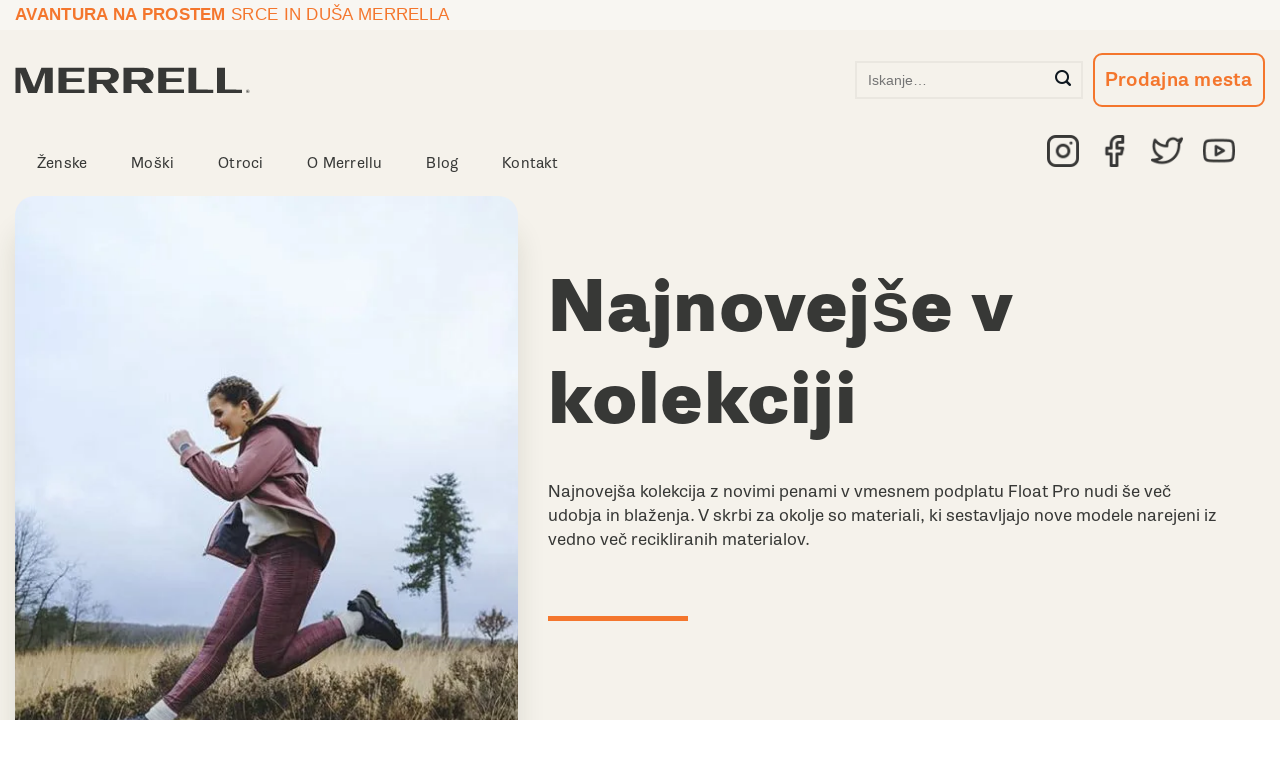

--- FILE ---
content_type: text/html; charset=UTF-8
request_url: https://www.merrell.si/
body_size: 31560
content:
<!DOCTYPE html>
<!--[if IE 9 ]><html lang="sl-SI" class="ie9 loading-site no-js"> <![endif]-->
<!--[if IE 8 ]><html lang="sl-SI" class="ie8 loading-site no-js"> <![endif]-->
<!--[if (gte IE 9)|!(IE)]><!--><html lang="sl-SI" class="loading-site no-js"> <!--<![endif]--><head><script data-no-optimize="1">var litespeed_docref=sessionStorage.getItem("litespeed_docref");litespeed_docref&&(Object.defineProperty(document,"referrer",{get:function(){return litespeed_docref}}),sessionStorage.removeItem("litespeed_docref"));</script> <meta charset="UTF-8" /><link data-optimized="2" rel="stylesheet" href="https://www.merrell.si/wp-content/litespeed/css/6bd0333d69c4d1e5e0187e1c27b2a6ee.css?ver=f2aca" /><link rel="profile" href="http://gmpg.org/xfn/11" /><link rel="pingback" href="https://www.merrell.si/xmlrpc.php" /> <script type="litespeed/javascript">(function(html){html.className=html.className.replace(/\bno-js\b/,'js')})(document.documentElement)</script> <meta name='robots' content='index, follow, max-image-preview:large, max-snippet:-1, max-video-preview:-1' /><meta name="viewport" content="width=device-width, initial-scale=1, maximum-scale=1" /><title>Merrell.si - Uradna spletna stran Merrell Slovenija</title><link rel="canonical" href="https://www.merrell.si/" /><meta property="og:locale" content="sl_SI" /><meta property="og:type" content="website" /><meta property="og:title" content="Merrell.si - Uradna spletna stran Merrell Slovenija" /><meta property="og:url" content="https://www.merrell.si/" /><meta property="og:site_name" content="Merrell.si" /><meta property="article:modified_time" content="2025-10-14T10:37:51+00:00" /><meta name="twitter:card" content="summary_large_image" /><meta name="twitter:label1" content="Est. reading time" /><meta name="twitter:data1" content="6 minut" /> <script type="application/ld+json" class="yoast-schema-graph">{"@context":"https://schema.org","@graph":[{"@type":"WebPage","@id":"https://www.merrell.si/","url":"https://www.merrell.si/","name":"Merrell.si - Uradna spletna stran Merrell Slovenija","isPartOf":{"@id":"https://www.merrell.si/#website"},"datePublished":"2021-01-11T11:55:09+00:00","dateModified":"2025-10-14T10:37:51+00:00","breadcrumb":{"@id":"https://www.merrell.si/#breadcrumb"},"inLanguage":"sl-SI","potentialAction":[{"@type":"ReadAction","target":["https://www.merrell.si/"]}]},{"@type":"BreadcrumbList","@id":"https://www.merrell.si/#breadcrumb","itemListElement":[{"@type":"ListItem","position":1,"name":"Home"}]},{"@type":"WebSite","@id":"https://www.merrell.si/#website","url":"https://www.merrell.si/","name":"Merrell.si","description":"","potentialAction":[{"@type":"SearchAction","target":{"@type":"EntryPoint","urlTemplate":"https://www.merrell.si/?s={search_term_string}"},"query-input":"required name=search_term_string"}],"inLanguage":"sl-SI"}]}</script> <link rel='dns-prefetch' href='//fonts.googleapis.com' /><link rel="alternate" type="application/rss+xml" title="Merrell.si &raquo; Vir" href="https://www.merrell.si/feed/" /><link rel="alternate" type="application/rss+xml" title="Merrell.si &raquo; Vir komentarjev" href="https://www.merrell.si/comments/feed/" /><style id='global-styles-inline-css' type='text/css'>body{--wp--preset--color--black: #000000;--wp--preset--color--cyan-bluish-gray: #abb8c3;--wp--preset--color--white: #ffffff;--wp--preset--color--pale-pink: #f78da7;--wp--preset--color--vivid-red: #cf2e2e;--wp--preset--color--luminous-vivid-orange: #ff6900;--wp--preset--color--luminous-vivid-amber: #fcb900;--wp--preset--color--light-green-cyan: #7bdcb5;--wp--preset--color--vivid-green-cyan: #00d084;--wp--preset--color--pale-cyan-blue: #8ed1fc;--wp--preset--color--vivid-cyan-blue: #0693e3;--wp--preset--color--vivid-purple: #9b51e0;--wp--preset--gradient--vivid-cyan-blue-to-vivid-purple: linear-gradient(135deg,rgba(6,147,227,1) 0%,rgb(155,81,224) 100%);--wp--preset--gradient--light-green-cyan-to-vivid-green-cyan: linear-gradient(135deg,rgb(122,220,180) 0%,rgb(0,208,130) 100%);--wp--preset--gradient--luminous-vivid-amber-to-luminous-vivid-orange: linear-gradient(135deg,rgba(252,185,0,1) 0%,rgba(255,105,0,1) 100%);--wp--preset--gradient--luminous-vivid-orange-to-vivid-red: linear-gradient(135deg,rgba(255,105,0,1) 0%,rgb(207,46,46) 100%);--wp--preset--gradient--very-light-gray-to-cyan-bluish-gray: linear-gradient(135deg,rgb(238,238,238) 0%,rgb(169,184,195) 100%);--wp--preset--gradient--cool-to-warm-spectrum: linear-gradient(135deg,rgb(74,234,220) 0%,rgb(151,120,209) 20%,rgb(207,42,186) 40%,rgb(238,44,130) 60%,rgb(251,105,98) 80%,rgb(254,248,76) 100%);--wp--preset--gradient--blush-light-purple: linear-gradient(135deg,rgb(255,206,236) 0%,rgb(152,150,240) 100%);--wp--preset--gradient--blush-bordeaux: linear-gradient(135deg,rgb(254,205,165) 0%,rgb(254,45,45) 50%,rgb(107,0,62) 100%);--wp--preset--gradient--luminous-dusk: linear-gradient(135deg,rgb(255,203,112) 0%,rgb(199,81,192) 50%,rgb(65,88,208) 100%);--wp--preset--gradient--pale-ocean: linear-gradient(135deg,rgb(255,245,203) 0%,rgb(182,227,212) 50%,rgb(51,167,181) 100%);--wp--preset--gradient--electric-grass: linear-gradient(135deg,rgb(202,248,128) 0%,rgb(113,206,126) 100%);--wp--preset--gradient--midnight: linear-gradient(135deg,rgb(2,3,129) 0%,rgb(40,116,252) 100%);--wp--preset--duotone--dark-grayscale: url('#wp-duotone-dark-grayscale');--wp--preset--duotone--grayscale: url('#wp-duotone-grayscale');--wp--preset--duotone--purple-yellow: url('#wp-duotone-purple-yellow');--wp--preset--duotone--blue-red: url('#wp-duotone-blue-red');--wp--preset--duotone--midnight: url('#wp-duotone-midnight');--wp--preset--duotone--magenta-yellow: url('#wp-duotone-magenta-yellow');--wp--preset--duotone--purple-green: url('#wp-duotone-purple-green');--wp--preset--duotone--blue-orange: url('#wp-duotone-blue-orange');--wp--preset--font-size--small: 13px;--wp--preset--font-size--medium: 20px;--wp--preset--font-size--large: 36px;--wp--preset--font-size--x-large: 42px;--wp--preset--spacing--20: 0.44rem;--wp--preset--spacing--30: 0.67rem;--wp--preset--spacing--40: 1rem;--wp--preset--spacing--50: 1.5rem;--wp--preset--spacing--60: 2.25rem;--wp--preset--spacing--70: 3.38rem;--wp--preset--spacing--80: 5.06rem;--wp--preset--shadow--natural: 6px 6px 9px rgba(0, 0, 0, 0.2);--wp--preset--shadow--deep: 12px 12px 50px rgba(0, 0, 0, 0.4);--wp--preset--shadow--sharp: 6px 6px 0px rgba(0, 0, 0, 0.2);--wp--preset--shadow--outlined: 6px 6px 0px -3px rgba(255, 255, 255, 1), 6px 6px rgba(0, 0, 0, 1);--wp--preset--shadow--crisp: 6px 6px 0px rgba(0, 0, 0, 1);}:where(.is-layout-flex){gap: 0.5em;}body .is-layout-flow > .alignleft{float: left;margin-inline-start: 0;margin-inline-end: 2em;}body .is-layout-flow > .alignright{float: right;margin-inline-start: 2em;margin-inline-end: 0;}body .is-layout-flow > .aligncenter{margin-left: auto !important;margin-right: auto !important;}body .is-layout-constrained > .alignleft{float: left;margin-inline-start: 0;margin-inline-end: 2em;}body .is-layout-constrained > .alignright{float: right;margin-inline-start: 2em;margin-inline-end: 0;}body .is-layout-constrained > .aligncenter{margin-left: auto !important;margin-right: auto !important;}body .is-layout-constrained > :where(:not(.alignleft):not(.alignright):not(.alignfull)){max-width: var(--wp--style--global--content-size);margin-left: auto !important;margin-right: auto !important;}body .is-layout-constrained > .alignwide{max-width: var(--wp--style--global--wide-size);}body .is-layout-flex{display: flex;}body .is-layout-flex{flex-wrap: wrap;align-items: center;}body .is-layout-flex > *{margin: 0;}:where(.wp-block-columns.is-layout-flex){gap: 2em;}.has-black-color{color: var(--wp--preset--color--black) !important;}.has-cyan-bluish-gray-color{color: var(--wp--preset--color--cyan-bluish-gray) !important;}.has-white-color{color: var(--wp--preset--color--white) !important;}.has-pale-pink-color{color: var(--wp--preset--color--pale-pink) !important;}.has-vivid-red-color{color: var(--wp--preset--color--vivid-red) !important;}.has-luminous-vivid-orange-color{color: var(--wp--preset--color--luminous-vivid-orange) !important;}.has-luminous-vivid-amber-color{color: var(--wp--preset--color--luminous-vivid-amber) !important;}.has-light-green-cyan-color{color: var(--wp--preset--color--light-green-cyan) !important;}.has-vivid-green-cyan-color{color: var(--wp--preset--color--vivid-green-cyan) !important;}.has-pale-cyan-blue-color{color: var(--wp--preset--color--pale-cyan-blue) !important;}.has-vivid-cyan-blue-color{color: var(--wp--preset--color--vivid-cyan-blue) !important;}.has-vivid-purple-color{color: var(--wp--preset--color--vivid-purple) !important;}.has-black-background-color{background-color: var(--wp--preset--color--black) !important;}.has-cyan-bluish-gray-background-color{background-color: var(--wp--preset--color--cyan-bluish-gray) !important;}.has-white-background-color{background-color: var(--wp--preset--color--white) !important;}.has-pale-pink-background-color{background-color: var(--wp--preset--color--pale-pink) !important;}.has-vivid-red-background-color{background-color: var(--wp--preset--color--vivid-red) !important;}.has-luminous-vivid-orange-background-color{background-color: var(--wp--preset--color--luminous-vivid-orange) !important;}.has-luminous-vivid-amber-background-color{background-color: var(--wp--preset--color--luminous-vivid-amber) !important;}.has-light-green-cyan-background-color{background-color: var(--wp--preset--color--light-green-cyan) !important;}.has-vivid-green-cyan-background-color{background-color: var(--wp--preset--color--vivid-green-cyan) !important;}.has-pale-cyan-blue-background-color{background-color: var(--wp--preset--color--pale-cyan-blue) !important;}.has-vivid-cyan-blue-background-color{background-color: var(--wp--preset--color--vivid-cyan-blue) !important;}.has-vivid-purple-background-color{background-color: var(--wp--preset--color--vivid-purple) !important;}.has-black-border-color{border-color: var(--wp--preset--color--black) !important;}.has-cyan-bluish-gray-border-color{border-color: var(--wp--preset--color--cyan-bluish-gray) !important;}.has-white-border-color{border-color: var(--wp--preset--color--white) !important;}.has-pale-pink-border-color{border-color: var(--wp--preset--color--pale-pink) !important;}.has-vivid-red-border-color{border-color: var(--wp--preset--color--vivid-red) !important;}.has-luminous-vivid-orange-border-color{border-color: var(--wp--preset--color--luminous-vivid-orange) !important;}.has-luminous-vivid-amber-border-color{border-color: var(--wp--preset--color--luminous-vivid-amber) !important;}.has-light-green-cyan-border-color{border-color: var(--wp--preset--color--light-green-cyan) !important;}.has-vivid-green-cyan-border-color{border-color: var(--wp--preset--color--vivid-green-cyan) !important;}.has-pale-cyan-blue-border-color{border-color: var(--wp--preset--color--pale-cyan-blue) !important;}.has-vivid-cyan-blue-border-color{border-color: var(--wp--preset--color--vivid-cyan-blue) !important;}.has-vivid-purple-border-color{border-color: var(--wp--preset--color--vivid-purple) !important;}.has-vivid-cyan-blue-to-vivid-purple-gradient-background{background: var(--wp--preset--gradient--vivid-cyan-blue-to-vivid-purple) !important;}.has-light-green-cyan-to-vivid-green-cyan-gradient-background{background: var(--wp--preset--gradient--light-green-cyan-to-vivid-green-cyan) !important;}.has-luminous-vivid-amber-to-luminous-vivid-orange-gradient-background{background: var(--wp--preset--gradient--luminous-vivid-amber-to-luminous-vivid-orange) !important;}.has-luminous-vivid-orange-to-vivid-red-gradient-background{background: var(--wp--preset--gradient--luminous-vivid-orange-to-vivid-red) !important;}.has-very-light-gray-to-cyan-bluish-gray-gradient-background{background: var(--wp--preset--gradient--very-light-gray-to-cyan-bluish-gray) !important;}.has-cool-to-warm-spectrum-gradient-background{background: var(--wp--preset--gradient--cool-to-warm-spectrum) !important;}.has-blush-light-purple-gradient-background{background: var(--wp--preset--gradient--blush-light-purple) !important;}.has-blush-bordeaux-gradient-background{background: var(--wp--preset--gradient--blush-bordeaux) !important;}.has-luminous-dusk-gradient-background{background: var(--wp--preset--gradient--luminous-dusk) !important;}.has-pale-ocean-gradient-background{background: var(--wp--preset--gradient--pale-ocean) !important;}.has-electric-grass-gradient-background{background: var(--wp--preset--gradient--electric-grass) !important;}.has-midnight-gradient-background{background: var(--wp--preset--gradient--midnight) !important;}.has-small-font-size{font-size: var(--wp--preset--font-size--small) !important;}.has-medium-font-size{font-size: var(--wp--preset--font-size--medium) !important;}.has-large-font-size{font-size: var(--wp--preset--font-size--large) !important;}.has-x-large-font-size{font-size: var(--wp--preset--font-size--x-large) !important;}
.wp-block-navigation a:where(:not(.wp-element-button)){color: inherit;}
:where(.wp-block-columns.is-layout-flex){gap: 2em;}
.wp-block-pullquote{font-size: 1.5em;line-height: 1.6;}</style><style id='woocommerce-inline-inline-css' type='text/css'>.woocommerce form .form-row .required { visibility: visible; }</style><style id='woo-variation-swatches-inline-css' type='text/css'>:root {
--wvs-tick:url("data:image/svg+xml;utf8,%3Csvg filter='drop-shadow(0px 0px 2px rgb(0 0 0 / .8))' xmlns='http://www.w3.org/2000/svg'  viewBox='0 0 30 30'%3E%3Cpath fill='none' stroke='%23ffffff' stroke-linecap='round' stroke-linejoin='round' stroke-width='4' d='M4 16L11 23 27 7'/%3E%3C/svg%3E");

--wvs-cross:url("data:image/svg+xml;utf8,%3Csvg filter='drop-shadow(0px 0px 5px rgb(255 255 255 / .6))' xmlns='http://www.w3.org/2000/svg' width='72px' height='72px' viewBox='0 0 24 24'%3E%3Cpath fill='none' stroke='%23ff0000' stroke-linecap='round' stroke-width='0.6' d='M5 5L19 19M19 5L5 19'/%3E%3C/svg%3E");
--wvs-single-product-item-width:70px;
--wvs-single-product-item-height:50px;
--wvs-single-product-item-font-size:16px}</style><style id='woo-variation-gallery-inline-css' type='text/css'>:root { --wvg-thumbnail-item-gap : 0px; --wvg-single-image-size : 900px; --wvg-gallery-width : 100%; --wvg-gallery-margin : 10px; } /* Default Width */ .woo-variation-product-gallery { max-width : 100% !important; } /* Medium Devices, Desktops */ /* Small Devices, Tablets */ @media only screen and (max-width : 768px) { .woo-variation-product-gallery { width : 720px; max-width : 100% !important; } } /* Extra Small Devices, Phones */ @media only screen and (max-width : 480px) { .woo-variation-product-gallery { width : 320px; max-width : 100% !important; } }</style> <script type="text/template" id="tmpl-variation-template"><div class="woocommerce-variation-description">{{{ data.variation.variation_description }}}</div>
	<div class="woocommerce-variation-price">{{{ data.variation.price_html }}}</div>
	<div class="woocommerce-variation-availability">{{{ data.variation.availability_html }}}</div></script> <script type="text/template" id="tmpl-unavailable-variation-template"><p>Ta izdelek ni na voljo. Izberite drugo kombinacijo.</p></script> <script type="litespeed/javascript" data-src='https://www.merrell.si/wp-includes/js/jquery/jquery.min.js' id='jquery-core-js'></script> <script id='cookie-law-info-js-extra' type="litespeed/javascript">var Cli_Data={"nn_cookie_ids":["_gid","_gat","_ga"],"cookielist":[],"non_necessary_cookies":[],"ccpaEnabled":"","ccpaRegionBased":"","ccpaBarEnabled":"","strictlyEnabled":["necessary","obligatoire"],"ccpaType":"gdpr","js_blocking":"1","custom_integration":"","triggerDomRefresh":"","secure_cookies":""};var cli_cookiebar_settings={"animate_speed_hide":"500","animate_speed_show":"500","background":"#FFF","border":"#b1a6a6c2","border_on":"","button_1_button_colour":"#61a229","button_1_button_hover":"#4e8221","button_1_link_colour":"#fff","button_1_as_button":"1","button_1_new_win":"","button_2_button_colour":"#333","button_2_button_hover":"#292929","button_2_link_colour":"#444","button_2_as_button":"","button_2_hidebar":"","button_3_button_colour":"#3566bb","button_3_button_hover":"#2a5296","button_3_link_colour":"#fff","button_3_as_button":"1","button_3_new_win":"","button_4_button_colour":"#000","button_4_button_hover":"#000000","button_4_link_colour":"#333333","button_4_as_button":"","button_7_button_colour":"#61a229","button_7_button_hover":"#4e8221","button_7_link_colour":"#fff","button_7_as_button":"1","button_7_new_win":"","font_family":"inherit","header_fix":"","notify_animate_hide":"1","notify_animate_show":"","notify_div_id":"#cookie-law-info-bar","notify_position_horizontal":"right","notify_position_vertical":"bottom","scroll_close":"","scroll_close_reload":"","accept_close_reload":"","reject_close_reload":"","showagain_tab":"","showagain_background":"#fff","showagain_border":"#000","showagain_div_id":"#cookie-law-info-again","showagain_x_position":"100px","text":"#333333","show_once_yn":"","show_once":"10000","logging_on":"","as_popup":"","popup_overlay":"1","bar_heading_text":"","cookie_bar_as":"popup","popup_showagain_position":"bottom-right","widget_position":"left"};var log_object={"ajax_url":"https:\/\/www.merrell.si\/wp-admin\/admin-ajax.php"}</script> <link rel="https://api.w.org/" href="https://www.merrell.si/wp-json/" /><link rel="alternate" type="application/json" href="https://www.merrell.si/wp-json/wp/v2/pages/5" /><link rel="EditURI" type="application/rsd+xml" title="RSD" href="https://www.merrell.si/xmlrpc.php?rsd" /><link rel="wlwmanifest" type="application/wlwmanifest+xml" href="https://www.merrell.si/wp-includes/wlwmanifest.xml" /><meta name="generator" content="WordPress 6.2.8" /><meta name="generator" content="WooCommerce 7.6.0" /><link rel='shortlink' href='https://www.merrell.si/' /><link rel="alternate" type="application/json+oembed" href="https://www.merrell.si/wp-json/oembed/1.0/embed?url=https%3A%2F%2Fwww.merrell.si%2F" /><link rel="alternate" type="text/xml+oembed" href="https://www.merrell.si/wp-json/oembed/1.0/embed?url=https%3A%2F%2Fwww.merrell.si%2F&#038;format=xml" /><style type="text/css">ul.cnss-social-icon li.cn-fa-icon a:hover{opacity: 0.7!important;color:#ffffff!important;}</style><style>.bg{opacity: 0; transition: opacity 1s; -webkit-transition: opacity 1s;} .bg-loaded{opacity: 1;}</style><!--[if IE]><link rel="stylesheet" type="text/css" href="https://www.merrell.si/wp-content/themes/flatsome/assets/css/ie-fallback.css"><script src="//cdnjs.cloudflare.com/ajax/libs/html5shiv/3.6.1/html5shiv.js"></script><script>var head = document.getElementsByTagName('head')[0],style = document.createElement('style');style.type = 'text/css';style.styleSheet.cssText = ':before,:after{content:none !important';head.appendChild(style);setTimeout(function(){head.removeChild(style);}, 0);</script><script src="https://www.merrell.si/wp-content/themes/flatsome/assets/libs/ie-flexibility.js"></script><![endif]--> <script type="litespeed/javascript" data-src="https://www.googletagmanager.com/gtag/js?id=UA-55245546-1"></script> <script type="litespeed/javascript">window.dataLayer=window.dataLayer||[];function gtag(){dataLayer.push(arguments)}
gtag('js',new Date());gtag('config','UA-55245546-1')</script> <link rel="stylesheet" href="https://use.typekit.net/lky7sod.css"><noscript><style>.woocommerce-product-gallery{ opacity: 1 !important; }</style></noscript><link rel="icon" href="https://www.merrell.si/wp-content/uploads/2021/08/cropped-favicon-70x70-1-32x32.png" sizes="32x32" /><link rel="icon" href="https://www.merrell.si/wp-content/uploads/2021/08/cropped-favicon-70x70-1-192x192.png" sizes="192x192" /><link rel="apple-touch-icon" href="https://www.merrell.si/wp-content/uploads/2021/08/cropped-favicon-70x70-1-180x180.png" /><meta name="msapplication-TileImage" content="https://www.merrell.si/wp-content/uploads/2021/08/cropped-favicon-70x70-1-270x270.png" /><style id="custom-css" type="text/css">:root {--primary-color: #446084;}.full-width .ubermenu-nav, .container, .row{max-width: 1770px}.row.row-collapse{max-width: 1740px}.row.row-small{max-width: 1762.5px}.row.row-large{max-width: 1800px}.sticky-add-to-cart--active, #wrapper,#main,#main.dark{background-color: #f5f2eb}.header-main{height: 100px}#logo img{max-height: 100px}#logo{width:235px;}.header-bottom{min-height: 38px}.header-top{min-height: 30px}.transparent .header-main{height: 90px}.transparent #logo img{max-height: 90px}.has-transparent + .page-title:first-of-type,.has-transparent + #main > .page-title,.has-transparent + #main > div > .page-title,.has-transparent + #main .page-header-wrapper:first-of-type .page-title{padding-top: 170px;}.header.show-on-scroll,.stuck .header-main{height:60px!important}.stuck #logo img{max-height: 60px!important}.header-bottom {background-color: #f1f1f1}.header-main .nav > li > a{line-height: 16px }.stuck .header-main .nav > li > a{line-height: 50px }.header-bottom-nav > li > a{line-height: 35px }@media (max-width: 549px) {.header-main{height: 70px}#logo img{max-height: 70px}}.nav-dropdown{font-size:100%}body{font-size: 100%;}@media screen and (max-width: 549px){body{font-size: 100%;}}body{font-family:"Lato", sans-serif}body{font-weight: 400}.nav > li > a {font-family:"Lato", sans-serif;}.mobile-sidebar-levels-2 .nav > li > ul > li > a {font-family:"Lato", sans-serif;}.nav > li > a {font-weight: 700;}.mobile-sidebar-levels-2 .nav > li > ul > li > a {font-weight: 700;}h1,h2,h3,h4,h5,h6,.heading-font, .off-canvas-center .nav-sidebar.nav-vertical > li > a{font-family: "Lato", sans-serif;}h1,h2,h3,h4,h5,h6,.heading-font,.banner h1,.banner h2{font-weight: 700;}.alt-font{font-family: "Dancing Script", sans-serif;}.alt-font{font-weight: 400!important;}.header:not(.transparent) .top-bar-nav > li > a {color: #f4762d;}.header:not(.transparent) .header-bottom-nav.nav > li > a{color: #000000;}.has-equal-box-heights .box-image {padding-top: 50%;}@media screen and (min-width: 550px){.products .box-vertical .box-image{min-width: 600px!important;width: 600px!important;}}.absolute-footer, html{background-color: #ffffff}.label-new.menu-item > a:after{content:"Nov";}.label-hot.menu-item > a:after{content:"Vroče";}.label-sale.menu-item > a:after{content:"Akcija";}.label-popular.menu-item > a:after{content:"Popularno";}</style><style type="text/css" id="wp-custom-css">.grecaptcha-badge { visibility: hidden; }

.nav-previous { font-size: 1.2em !important }

.entry-title {
    font-size: 2.2em !important;}

[data-wvstooltip]:before {
    min-width: 100px;
    content: attr(data-wvstooltip);
	display: none !Important;
}
[data-wvstooltip]:hover:after, [data-wvstooltip]:hover:before {
    bottom: 120%;
    visibility: visible;
    opacity: 1;
	display: none;
}

.woo-variation-swatches.wvs-show-label .variations td .woo-selected-variation-item-name, .woo-variation-swatches.wvs-show-label .variations td label {
    display: inline-block;
    margin: 0 2px;
    text-transform: initial !Important;
}

span.amount {
    white-space: nowrap;
    color: #111;
    font-weight: bold;
    display: none;
}

.woocommerce-ordering, .woocommerce-ordering select {
    margin: 5px 0;
    display: inline-block;
    display: none;
}

.woo-variation-swatches .variable-items-wrapper .variable-item:not(.radio-variable-item).image-variable-item.selected:not(.no-stock) .variable-item-contents:before {
    background-image: var(--wvs-tick);
    background-position: 50%;
    background-repeat: no-repeat;
    background-size: 60%;
    content: " ";
    display: block;
    height: 100%;
    position: absolute;
    width: 100%;
    display: none !important;
}

.demo1111 {
    background-image: url(https://www.merrell.si/wp-content/uploads/2023/10/DSC02903.jpg.webp);
	
}

.mejs-overlay-play {
    cursor: pointer;
    background-image: url(https://www.merrell.si/wp-content/uploads/2023/10/video3.jpg.webp);
    /* display: block; */
}</style></head><body class="home page-template-default page page-id-5 theme-flatsome woocommerce-no-js woo-variation-swatches wvs-behavior-blur wvs-theme-merrell wvs-show-label wvs-tooltip woo-variation-gallery-pro woo-variation-gallery woo-variation-gallery-theme-flatsome woo-variation-gallery-theme-child-merrell full-width lightbox nav-dropdown-has-shadow page-template-blank page-template-blank-php"><svg xmlns="http://www.w3.org/2000/svg" viewBox="0 0 0 0" width="0" height="0" focusable="false" role="none" style="visibility: hidden; position: absolute; left: -9999px; overflow: hidden;" ><defs><filter id="wp-duotone-dark-grayscale"><feColorMatrix color-interpolation-filters="sRGB" type="matrix" values=" .299 .587 .114 0 0 .299 .587 .114 0 0 .299 .587 .114 0 0 .299 .587 .114 0 0 " /><feComponentTransfer color-interpolation-filters="sRGB" ><feFuncR type="table" tableValues="0 0.49803921568627" /><feFuncG type="table" tableValues="0 0.49803921568627" /><feFuncB type="table" tableValues="0 0.49803921568627" /><feFuncA type="table" tableValues="1 1" /></feComponentTransfer><feComposite in2="SourceGraphic" operator="in" /></filter></defs></svg><svg xmlns="http://www.w3.org/2000/svg" viewBox="0 0 0 0" width="0" height="0" focusable="false" role="none" style="visibility: hidden; position: absolute; left: -9999px; overflow: hidden;" ><defs><filter id="wp-duotone-grayscale"><feColorMatrix color-interpolation-filters="sRGB" type="matrix" values=" .299 .587 .114 0 0 .299 .587 .114 0 0 .299 .587 .114 0 0 .299 .587 .114 0 0 " /><feComponentTransfer color-interpolation-filters="sRGB" ><feFuncR type="table" tableValues="0 1" /><feFuncG type="table" tableValues="0 1" /><feFuncB type="table" tableValues="0 1" /><feFuncA type="table" tableValues="1 1" /></feComponentTransfer><feComposite in2="SourceGraphic" operator="in" /></filter></defs></svg><svg xmlns="http://www.w3.org/2000/svg" viewBox="0 0 0 0" width="0" height="0" focusable="false" role="none" style="visibility: hidden; position: absolute; left: -9999px; overflow: hidden;" ><defs><filter id="wp-duotone-purple-yellow"><feColorMatrix color-interpolation-filters="sRGB" type="matrix" values=" .299 .587 .114 0 0 .299 .587 .114 0 0 .299 .587 .114 0 0 .299 .587 .114 0 0 " /><feComponentTransfer color-interpolation-filters="sRGB" ><feFuncR type="table" tableValues="0.54901960784314 0.98823529411765" /><feFuncG type="table" tableValues="0 1" /><feFuncB type="table" tableValues="0.71764705882353 0.25490196078431" /><feFuncA type="table" tableValues="1 1" /></feComponentTransfer><feComposite in2="SourceGraphic" operator="in" /></filter></defs></svg><svg xmlns="http://www.w3.org/2000/svg" viewBox="0 0 0 0" width="0" height="0" focusable="false" role="none" style="visibility: hidden; position: absolute; left: -9999px; overflow: hidden;" ><defs><filter id="wp-duotone-blue-red"><feColorMatrix color-interpolation-filters="sRGB" type="matrix" values=" .299 .587 .114 0 0 .299 .587 .114 0 0 .299 .587 .114 0 0 .299 .587 .114 0 0 " /><feComponentTransfer color-interpolation-filters="sRGB" ><feFuncR type="table" tableValues="0 1" /><feFuncG type="table" tableValues="0 0.27843137254902" /><feFuncB type="table" tableValues="0.5921568627451 0.27843137254902" /><feFuncA type="table" tableValues="1 1" /></feComponentTransfer><feComposite in2="SourceGraphic" operator="in" /></filter></defs></svg><svg xmlns="http://www.w3.org/2000/svg" viewBox="0 0 0 0" width="0" height="0" focusable="false" role="none" style="visibility: hidden; position: absolute; left: -9999px; overflow: hidden;" ><defs><filter id="wp-duotone-midnight"><feColorMatrix color-interpolation-filters="sRGB" type="matrix" values=" .299 .587 .114 0 0 .299 .587 .114 0 0 .299 .587 .114 0 0 .299 .587 .114 0 0 " /><feComponentTransfer color-interpolation-filters="sRGB" ><feFuncR type="table" tableValues="0 0" /><feFuncG type="table" tableValues="0 0.64705882352941" /><feFuncB type="table" tableValues="0 1" /><feFuncA type="table" tableValues="1 1" /></feComponentTransfer><feComposite in2="SourceGraphic" operator="in" /></filter></defs></svg><svg xmlns="http://www.w3.org/2000/svg" viewBox="0 0 0 0" width="0" height="0" focusable="false" role="none" style="visibility: hidden; position: absolute; left: -9999px; overflow: hidden;" ><defs><filter id="wp-duotone-magenta-yellow"><feColorMatrix color-interpolation-filters="sRGB" type="matrix" values=" .299 .587 .114 0 0 .299 .587 .114 0 0 .299 .587 .114 0 0 .299 .587 .114 0 0 " /><feComponentTransfer color-interpolation-filters="sRGB" ><feFuncR type="table" tableValues="0.78039215686275 1" /><feFuncG type="table" tableValues="0 0.94901960784314" /><feFuncB type="table" tableValues="0.35294117647059 0.47058823529412" /><feFuncA type="table" tableValues="1 1" /></feComponentTransfer><feComposite in2="SourceGraphic" operator="in" /></filter></defs></svg><svg xmlns="http://www.w3.org/2000/svg" viewBox="0 0 0 0" width="0" height="0" focusable="false" role="none" style="visibility: hidden; position: absolute; left: -9999px; overflow: hidden;" ><defs><filter id="wp-duotone-purple-green"><feColorMatrix color-interpolation-filters="sRGB" type="matrix" values=" .299 .587 .114 0 0 .299 .587 .114 0 0 .299 .587 .114 0 0 .299 .587 .114 0 0 " /><feComponentTransfer color-interpolation-filters="sRGB" ><feFuncR type="table" tableValues="0.65098039215686 0.40392156862745" /><feFuncG type="table" tableValues="0 1" /><feFuncB type="table" tableValues="0.44705882352941 0.4" /><feFuncA type="table" tableValues="1 1" /></feComponentTransfer><feComposite in2="SourceGraphic" operator="in" /></filter></defs></svg><svg xmlns="http://www.w3.org/2000/svg" viewBox="0 0 0 0" width="0" height="0" focusable="false" role="none" style="visibility: hidden; position: absolute; left: -9999px; overflow: hidden;" ><defs><filter id="wp-duotone-blue-orange"><feColorMatrix color-interpolation-filters="sRGB" type="matrix" values=" .299 .587 .114 0 0 .299 .587 .114 0 0 .299 .587 .114 0 0 .299 .587 .114 0 0 " /><feComponentTransfer color-interpolation-filters="sRGB" ><feFuncR type="table" tableValues="0.098039215686275 1" /><feFuncG type="table" tableValues="0 0.66274509803922" /><feFuncB type="table" tableValues="0.84705882352941 0.41960784313725" /><feFuncA type="table" tableValues="1 1" /></feComponentTransfer><feComposite in2="SourceGraphic" operator="in" /></filter></defs></svg>
<a class="skip-link screen-reader-text" href="#main">Skoči na vsebino</a><div id="wrapper"><header id="header" class="header has-sticky sticky-jump"><div class="header-wrapper"><div id="top-bar" class="header-top hide-for-sticky nav-dark"><div class="flex-row container"><div class="flex-col hide-for-medium flex-left"><ul class="nav nav-left medium-nav-center nav-small  nav-divided"><li class="html custom html_topbar_left"><div class="topbar-box"><strong>AVANTURA NA PROSTEM </strong> SRCE IN DUŠA MERRELLA</div></li></ul></div><div class="flex-col hide-for-medium flex-center"><ul class="nav nav-center nav-small  nav-divided"></ul></div><div class="flex-col hide-for-medium flex-right"><ul class="nav top-bar-nav nav-right nav-small  nav-divided"></ul></div><div class="flex-col show-for-medium flex-grow"><ul class="nav nav-center nav-small mobile-nav  nav-divided"><li class="html custom html_nav_position_text_top"><div class="topbar-box-mobile"><strong>AVANTURA NA PROSTEM </strong> SRCE IN DUŠA MERRELLA</div></li></ul></div></div></div><div id="masthead" class="header-main has-sticky-logo"><div class="header-inner flex-row container logo-left" role="navigation"><div id="logo" class="flex-col logo">
<a href="https://www.merrell.si/" title="Merrell.si" rel="home">
<img data-lazyloaded="1" src="[data-uri]" width="235" height="100" data-src="https://www.merrell.si/wp-content/uploads/2021/08/cropped-favicon-70x70-1.png.webp" class="header-logo-sticky" alt="Merrell.si"/><img data-lazyloaded="1" src="[data-uri]" width="235" height="100" data-src="https://www.merrell.si/wp-content/uploads/2021/08/logo.svg" class="header_logo header-logo" alt="Merrell.si"/><img data-lazyloaded="1" src="[data-uri]"  width="235" height="100" data-src="https://www.merrell.si/wp-content/uploads/2021/08/logo.svg" class="header-logo-dark" alt="Merrell.si"/></a></div><div class="flex-col show-for-medium flex-left"><ul class="mobile-nav nav nav-left "></ul></div><div class="flex-col hide-for-medium flex-left
flex-grow"><ul class="header-nav header-nav-main nav nav-left  nav-box nav-uppercase" ><li id="menu-item-1219" class="merrell-custom-menu menu-item menu-item-type-post_type menu-item-object-page menu-item-1219 menu-item-design-full-width menu-item-has-block has-dropdown"><a href="https://www.merrell.si/zenske/" class="nav-top-link">Ženske<i class="icon-angle-down" ></i></a><div class="sub-menu nav-dropdown"><section class="section merrell-custom-submenu-banner-big" id="section_1434121368"><div class="bg section-bg fill bg-fill  bg-loaded" ></div><div class="section-content relative"><div class="row align-center merrell-custom-submenu-banner-big"  id="row-1154918452"><div id="col-1877007788" class="col medium-4 small-12 large-4"  ><div class="col-inner"  ><div class="ux-menu stack stack-col justify-start ux-menu--divider-solid"><div class="ux-menu-link flex menu-item">
<a class="ux-menu-link__link flex" href="https://www.merrell.si/zenske/"  >
<span class="ux-menu-link__text">
Kolekcija 2025			</span>
</a></div></div></div><style>#col-1877007788 > .col-inner {
  margin: 0px 0px 0px 30px;
}</style></div><div id="col-1471791720" class="col medium-8 small-12 large-8"  ><div class="col-inner"  ><div class="row"  id="row-297647565"><div id="col-140671525" class="col medium-10 small-12 large-10"  ><div class="col-inner"  ><div class="banner has-hover merrell-custom-image-border-radius" id="banner-1443792118"><div class="banner-inner fill"><div class="banner-bg fill" ><div class="bg fill bg-fill "></div></div><div class="banner-layers container"><div class="fill banner-link"></div><div id="text-box-1232319115" class="text-box banner-layer x50 md-x50 lg-x50 y90 md-y90 lg-y90 res-text"><div class="text-box-content text dark"><div class="text-inner text-center"></div></div><style>#text-box-1232319115 {
  width: 60%;
}
#text-box-1232319115 .text-box-content {
  font-size: 100%;
}</style></div></div></div><style>#banner-1443792118 {
  padding-top: 464px;
}
#banner-1443792118 .bg.bg-loaded {
  background-image: url(https://www.merrell.si/wp-content/uploads/2021/11/zenski.jpg.webp);
}
#banner-1443792118 .bg {
  background-position: 23% 62%;
}</style></div></div></div></div></div><style>#col-1471791720 > .col-inner {
  margin: 0px 0px -50px 0px;
}</style></div></div></div><style>#section_1434121368 {
  padding-top: 0px;
  padding-bottom: 0px;
}</style></section></div></li><li id="menu-item-1223" class="merrell-custom-menu menu-item menu-item-type-post_type menu-item-object-page menu-item-1223 menu-item-design-full-width menu-item-has-block has-dropdown"><a href="https://www.merrell.si/moski/" class="nav-top-link">Moški<i class="icon-angle-down" ></i></a><div class="sub-menu nav-dropdown"><section class="section merrell-custom-submenu-banner-big" id="section_1692673533"><div class="bg section-bg fill bg-fill  bg-loaded" ></div><div class="section-content relative"><div class="row align-equal merrell-custom-submenu-banner-big"  id="row-509924828"><div id="col-935354309" class="col medium-4 small-12 large-4"  ><div class="col-inner"  ><div class="ux-menu stack stack-col justify-start ux-menu--divider-solid"><div class="ux-menu-link flex menu-item">
<a class="ux-menu-link__link flex" href="https://www.merrell.si/moski/"  >
<span class="ux-menu-link__text">
Kolekcija 2025			</span>
</a></div></div></div><style>#col-935354309 > .col-inner {
  margin: 0px 0px 0px 30px;
}</style></div><div id="col-1686184413" class="col medium-8 small-12 large-8"  ><div class="col-inner"  ><div class="row"  id="row-1295383597"><div id="col-505571800" class="col medium-10 small-12 large-10"  ><div class="col-inner"  ><div class="banner has-hover merrell-custom-image-border-radius" id="banner-214429067"><div class="banner-inner fill"><div class="banner-bg fill" ><div class="bg fill bg-fill "></div></div><div class="banner-layers container"><div class="fill banner-link"></div><div id="text-box-1014016183" class="text-box banner-layer x50 md-x50 lg-x50 y90 md-y90 lg-y90 res-text"><div class="text-box-content text dark"><div class="text-inner text-center"></div></div><style>#text-box-1014016183 {
  width: 60%;
}
#text-box-1014016183 .text-box-content {
  font-size: 100%;
}</style></div></div></div><style>#banner-214429067 {
  padding-top: 464px;
}
#banner-214429067 .bg.bg-loaded {
  background-image: url(https://www.merrell.si/wp-content/uploads/2021/11/1H21_MOAB_SPEED_LIFESTYLE_5-copy.jpg.webp);
}
#banner-214429067 .bg {
  background-position: 23% 27%;
}</style></div></div></div></div></div><style>#col-1686184413 > .col-inner {
  margin: 0px 0px -50px 0px;
}</style></div></div></div><style>#section_1692673533 {
  padding-top: 0px;
  padding-bottom: 0px;
}</style></section></div></li><li id="menu-item-820" class="merrell-custom-menu menu-item menu-item-type-post_type menu-item-object-page menu-item-820 menu-item-design-full-width menu-item-has-block has-dropdown"><a href="https://www.merrell.si/otroci/" class="nav-top-link">Otroci<i class="icon-angle-down" ></i></a><div class="sub-menu nav-dropdown"><section class="section merrell-custom-submenu-banner-big" id="section_209124258"><div class="bg section-bg fill bg-fill  bg-loaded" ></div><div class="section-content relative"><div class="row align-center merrell-custom-submenu-banner-big"  id="row-1944652567"><div id="col-2127794300" class="col merrell-custom-dropdown-menu-intro medium-4 small-12 large-4"  ><div class="col-inner"  ><div class="ux-menu stack stack-col justify-start ux-menu--divider-solid"><div class="ux-menu-link flex menu-item">
<a class="ux-menu-link__link flex" href="https://www.merrell.si/otroci/"  >
<span class="ux-menu-link__text">
Kolekcija 2025			</span>
</a></div></div></div><style>#col-2127794300 > .col-inner {
  margin: 0px 0px 0px 30px;
}</style></div><div id="col-742933499" class="col medium-8 small-12 large-8"  ><div class="col-inner"  ><div class="row"  id="row-1028340382"><div id="col-1321671031" class="col medium-11 small-12 large-11"  ><div class="col-inner"  ><div class="img has-hover merrell-custom-image-border-radius x md-x lg-x y md-y lg-y" id="image_1293269580"><div class="img-inner image-cover dark" style="padding-top:460px;">
<img data-lazyloaded="1" src="[data-uri]" width="1020" height="680" data-src="https://www.merrell.si/wp-content/uploads/2021/11/Merrell-153-1-1024x683.jpg.webp" class="attachment-large size-large" alt="" decoding="async" loading="lazy" data-srcset="https://www.merrell.si/wp-content/uploads/2021/11/Merrell-153-1-1024x683.jpg.webp 1024w, https://www.merrell.si/wp-content/uploads/2021/11/Merrell-153-1-300x200.jpg.webp 300w, https://www.merrell.si/wp-content/uploads/2021/11/Merrell-153-1-90x60.jpg.webp 90w, https://www.merrell.si/wp-content/uploads/2021/11/Merrell-153-1-768x512.jpg.webp 768w, https://www.merrell.si/wp-content/uploads/2021/11/Merrell-153-1-1536x1024.jpg.webp 1536w, https://www.merrell.si/wp-content/uploads/2021/11/Merrell-153-1-600x400.jpg.webp 600w, https://www.merrell.si/wp-content/uploads/2021/11/Merrell-153-1-900x600.jpg.webp 900w, https://www.merrell.si/wp-content/uploads/2021/11/Merrell-153-1.jpg.webp 1600w" data-sizes="(max-width: 1020px) 100vw, 1020px" /></div><style>#image_1293269580 {
  width: 100%;
}</style></div></div></div></div></div><style>#col-742933499 > .col-inner {
  margin: 0px 0px -50px 0px;
}</style></div></div></div><style>#section_209124258 {
  padding-top: 0px;
  padding-bottom: 0px;
}</style></section></div></li><li id="menu-item-577" class="merrell-custom-menu menu-item menu-item-type-post_type menu-item-object-page menu-item-577 menu-item-design-full-width menu-item-has-block has-dropdown"><a href="https://www.merrell.si/o-merrellu/" class="nav-top-link">O Merrellu<i class="icon-angle-down" ></i></a><div class="sub-menu nav-dropdown"><section class="section merrell-custom-submenu-banner-big" id="section_2057718244"><div class="bg section-bg fill bg-fill  bg-loaded" ></div><div class="section-content relative"><div class="row align-center merrell-custom-submenu-banner-big"  id="row-1262955734"><div id="col-2015129469" class="col merrell-custom-dropdown-menu-intro medium-4 small-12 large-4"  ><div class="col-inner"  ><div class="ux-menu stack stack-col justify-start ux-menu--divider-solid"><div class="ux-menu-link flex menu-item">
<a class="ux-menu-link__link flex" href="https://www.merrell.si/o-merrellu/"  >
<span class="ux-menu-link__text">
Merrell			</span>
</a></div><div class="ux-menu-link flex menu-item">
<a class="ux-menu-link__link flex" href="https://www.merrell.si/trajnosti-razvoj-in-skrb-za-okolje/"  >
<span class="ux-menu-link__text">
Trajnostni razoj in skrb za okolje			</span>
</a></div></div></div><style>#col-2015129469 > .col-inner {
  margin: 0px 0px 0px 30px;
}</style></div><div id="col-912625901" class="col medium-8 small-12 large-8"  ><div class="col-inner"  ><div class="row"  id="row-1835358444"><div id="col-273598614" class="col medium-11 small-12 large-11"  ><div class="col-inner"  ><div class="img has-hover merrell-custom-image-border-radius x md-x lg-x y md-y lg-y" id="image_1612175154"><div class="img-inner image-cover dark" style="padding-top:460px;">
<img data-lazyloaded="1" src="[data-uri]" width="1020" height="680" data-src="https://www.merrell.si/wp-content/uploads/2021/11/1D6A2527-1-1024x683.jpg.webp" class="attachment-large size-large" alt="" decoding="async" loading="lazy" data-srcset="https://www.merrell.si/wp-content/uploads/2021/11/1D6A2527-1-1024x683.jpg.webp 1024w, https://www.merrell.si/wp-content/uploads/2021/11/1D6A2527-1-300x200.jpg.webp 300w, https://www.merrell.si/wp-content/uploads/2021/11/1D6A2527-1-90x60.jpg.webp 90w, https://www.merrell.si/wp-content/uploads/2021/11/1D6A2527-1-768x512.jpg.webp 768w, https://www.merrell.si/wp-content/uploads/2021/11/1D6A2527-1-1536x1024.jpg.webp 1536w, https://www.merrell.si/wp-content/uploads/2021/11/1D6A2527-1-600x400.jpg.webp 600w, https://www.merrell.si/wp-content/uploads/2021/11/1D6A2527-1-900x600.jpg.webp 900w, https://www.merrell.si/wp-content/uploads/2021/11/1D6A2527-1.jpg.webp 1600w" data-sizes="(max-width: 1020px) 100vw, 1020px" /></div><style>#image_1612175154 {
  width: 100%;
}</style></div></div></div></div></div><style>#col-912625901 > .col-inner {
  margin: 0px 0px -50px 0px;
}</style></div></div></div><style>#section_2057718244 {
  padding-top: 0px;
  padding-bottom: 0px;
}</style></section></div></li><li id="menu-item-25" class="menu-item menu-item-type-post_type menu-item-object-page menu-item-25 menu-item-design-default"><a href="https://www.merrell.si/blog/" class="nav-top-link">Blog</a></li><li id="menu-item-26" class="menu-item menu-item-type-post_type menu-item-object-page menu-item-26 menu-item-design-default"><a href="https://www.merrell.si/kontakt/" class="nav-top-link">Kontakt</a></li></ul></div><div class="flex-col hide-for-medium flex-right"><ul class="header-nav header-nav-main nav nav-right  nav-box nav-uppercase"><li class="header-search-form search-form html relative has-icon"><div class="header-search-form-wrapper"><div class="searchform-wrapper ux-search-box relative is-normal"><form role="search" method="get" class="searchform" action="https://www.merrell.si/"><div class="flex-row relative"><div class="flex-col flex-grow">
<label class="screen-reader-text" for="woocommerce-product-search-field-0">Išči:</label>
<input type="search" id="woocommerce-product-search-field-0" class="search-field mb-0" placeholder="Iskanje&hellip;" value="" name="s" />
<input type="hidden" name="post_type" value="product" /></div><div class="flex-col">
<button type="submit" value="Iskanje" class="ux-search-submit submit-button secondary button icon mb-0" aria-label="Posreduj">
<i class="icon-search" ></i>			</button></div></div><div class="live-search-results text-left z-top"></div></form></div></div></li><li class="html header-button-1"><div class="header-button">
<a href="/merrell/prodajna-mesta/" class="button primary is-small"  >
<span>Prodajna mesta</span>
</a></div></li></ul></div><div class="flex-col show-for-medium flex-right"><ul class="mobile-nav nav nav-right "><li class="html header-button-2"><div class="header-button">
<a href="/merrell/prodajna-mesta/" class="button secondary is-outline"  >
<span>Prodajna mesta</span>
</a></div></li><li class="nav-icon has-icon">
<a href="#" data-open="#main-menu" data-pos="right" data-bg="main-menu-overlay" data-color="" class="is-small" aria-label="Glavni meni" aria-controls="main-menu" aria-expanded="false">
<i class="icon-menu" ></i>
</a></li></ul></div></div></div><div id="wide-nav" class="header-bottom wide-nav hide-for-sticky nav-dark hide-for-medium"><div class="flex-row container"><div class="flex-col hide-for-medium flex-left"><ul class="nav header-nav header-bottom-nav nav-left  nav-box nav-uppercase"><li class="merrell-custom-menu menu-item menu-item-type-post_type menu-item-object-page menu-item-1219 menu-item-design-full-width menu-item-has-block has-dropdown"><a href="https://www.merrell.si/zenske/" class="nav-top-link">Ženske<i class="icon-angle-down" ></i></a><div class="sub-menu nav-dropdown"><section class="section merrell-custom-submenu-banner-big" id="section_709151970"><div class="bg section-bg fill bg-fill  bg-loaded" ></div><div class="section-content relative"><div class="row align-center merrell-custom-submenu-banner-big"  id="row-1641305995"><div id="col-81867383" class="col medium-4 small-12 large-4"  ><div class="col-inner"  ><div class="ux-menu stack stack-col justify-start ux-menu--divider-solid"><div class="ux-menu-link flex menu-item">
<a class="ux-menu-link__link flex" href="https://www.merrell.si/zenske/"  >
<span class="ux-menu-link__text">
Kolekcija 2025			</span>
</a></div></div></div><style>#col-81867383 > .col-inner {
  margin: 0px 0px 0px 30px;
}</style></div><div id="col-482983608" class="col medium-8 small-12 large-8"  ><div class="col-inner"  ><div class="row"  id="row-1491641156"><div id="col-498419560" class="col medium-10 small-12 large-10"  ><div class="col-inner"  ><div class="banner has-hover merrell-custom-image-border-radius" id="banner-196495932"><div class="banner-inner fill"><div class="banner-bg fill" ><div class="bg fill bg-fill "></div></div><div class="banner-layers container"><div class="fill banner-link"></div><div id="text-box-482416917" class="text-box banner-layer x50 md-x50 lg-x50 y90 md-y90 lg-y90 res-text"><div class="text-box-content text dark"><div class="text-inner text-center"></div></div><style>#text-box-482416917 {
  width: 60%;
}
#text-box-482416917 .text-box-content {
  font-size: 100%;
}</style></div></div></div><style>#banner-196495932 {
  padding-top: 464px;
}
#banner-196495932 .bg.bg-loaded {
  background-image: url(https://www.merrell.si/wp-content/uploads/2021/11/zenski.jpg.webp);
}
#banner-196495932 .bg {
  background-position: 23% 62%;
}</style></div></div></div></div></div><style>#col-482983608 > .col-inner {
  margin: 0px 0px -50px 0px;
}</style></div></div></div><style>#section_709151970 {
  padding-top: 0px;
  padding-bottom: 0px;
}</style></section></div></li><li class="merrell-custom-menu menu-item menu-item-type-post_type menu-item-object-page menu-item-1223 menu-item-design-full-width menu-item-has-block has-dropdown"><a href="https://www.merrell.si/moski/" class="nav-top-link">Moški<i class="icon-angle-down" ></i></a><div class="sub-menu nav-dropdown"><section class="section merrell-custom-submenu-banner-big" id="section_1554143036"><div class="bg section-bg fill bg-fill  bg-loaded" ></div><div class="section-content relative"><div class="row align-equal merrell-custom-submenu-banner-big"  id="row-1526261071"><div id="col-1182890016" class="col medium-4 small-12 large-4"  ><div class="col-inner"  ><div class="ux-menu stack stack-col justify-start ux-menu--divider-solid"><div class="ux-menu-link flex menu-item">
<a class="ux-menu-link__link flex" href="https://www.merrell.si/moski/"  >
<span class="ux-menu-link__text">
Kolekcija 2025			</span>
</a></div></div></div><style>#col-1182890016 > .col-inner {
  margin: 0px 0px 0px 30px;
}</style></div><div id="col-1741964734" class="col medium-8 small-12 large-8"  ><div class="col-inner"  ><div class="row"  id="row-358506882"><div id="col-1877837125" class="col medium-10 small-12 large-10"  ><div class="col-inner"  ><div class="banner has-hover merrell-custom-image-border-radius" id="banner-1502798318"><div class="banner-inner fill"><div class="banner-bg fill" ><div class="bg fill bg-fill "></div></div><div class="banner-layers container"><div class="fill banner-link"></div><div id="text-box-507216238" class="text-box banner-layer x50 md-x50 lg-x50 y90 md-y90 lg-y90 res-text"><div class="text-box-content text dark"><div class="text-inner text-center"></div></div><style>#text-box-507216238 {
  width: 60%;
}
#text-box-507216238 .text-box-content {
  font-size: 100%;
}</style></div></div></div><style>#banner-1502798318 {
  padding-top: 464px;
}
#banner-1502798318 .bg.bg-loaded {
  background-image: url(https://www.merrell.si/wp-content/uploads/2021/11/1H21_MOAB_SPEED_LIFESTYLE_5-copy.jpg.webp);
}
#banner-1502798318 .bg {
  background-position: 23% 27%;
}</style></div></div></div></div></div><style>#col-1741964734 > .col-inner {
  margin: 0px 0px -50px 0px;
}</style></div></div></div><style>#section_1554143036 {
  padding-top: 0px;
  padding-bottom: 0px;
}</style></section></div></li><li class="merrell-custom-menu menu-item menu-item-type-post_type menu-item-object-page menu-item-820 menu-item-design-full-width menu-item-has-block has-dropdown"><a href="https://www.merrell.si/otroci/" class="nav-top-link">Otroci<i class="icon-angle-down" ></i></a><div class="sub-menu nav-dropdown"><section class="section merrell-custom-submenu-banner-big" id="section_1823932361"><div class="bg section-bg fill bg-fill  bg-loaded" ></div><div class="section-content relative"><div class="row align-center merrell-custom-submenu-banner-big"  id="row-75459456"><div id="col-335278799" class="col merrell-custom-dropdown-menu-intro medium-4 small-12 large-4"  ><div class="col-inner"  ><div class="ux-menu stack stack-col justify-start ux-menu--divider-solid"><div class="ux-menu-link flex menu-item">
<a class="ux-menu-link__link flex" href="https://www.merrell.si/otroci/"  >
<span class="ux-menu-link__text">
Kolekcija 2025			</span>
</a></div></div></div><style>#col-335278799 > .col-inner {
  margin: 0px 0px 0px 30px;
}</style></div><div id="col-611277626" class="col medium-8 small-12 large-8"  ><div class="col-inner"  ><div class="row"  id="row-656574759"><div id="col-558454402" class="col medium-11 small-12 large-11"  ><div class="col-inner"  ><div class="img has-hover merrell-custom-image-border-radius x md-x lg-x y md-y lg-y" id="image_1347477417"><div class="img-inner image-cover dark" style="padding-top:460px;">
<img data-lazyloaded="1" src="[data-uri]" width="1020" height="680" data-src="https://www.merrell.si/wp-content/uploads/2021/11/Merrell-153-1-1024x683.jpg.webp" class="attachment-large size-large" alt="" decoding="async" loading="lazy" data-srcset="https://www.merrell.si/wp-content/uploads/2021/11/Merrell-153-1-1024x683.jpg.webp 1024w, https://www.merrell.si/wp-content/uploads/2021/11/Merrell-153-1-300x200.jpg.webp 300w, https://www.merrell.si/wp-content/uploads/2021/11/Merrell-153-1-90x60.jpg.webp 90w, https://www.merrell.si/wp-content/uploads/2021/11/Merrell-153-1-768x512.jpg.webp 768w, https://www.merrell.si/wp-content/uploads/2021/11/Merrell-153-1-1536x1024.jpg.webp 1536w, https://www.merrell.si/wp-content/uploads/2021/11/Merrell-153-1-600x400.jpg.webp 600w, https://www.merrell.si/wp-content/uploads/2021/11/Merrell-153-1-900x600.jpg.webp 900w, https://www.merrell.si/wp-content/uploads/2021/11/Merrell-153-1.jpg.webp 1600w" data-sizes="(max-width: 1020px) 100vw, 1020px" /></div><style>#image_1347477417 {
  width: 100%;
}</style></div></div></div></div></div><style>#col-611277626 > .col-inner {
  margin: 0px 0px -50px 0px;
}</style></div></div></div><style>#section_1823932361 {
  padding-top: 0px;
  padding-bottom: 0px;
}</style></section></div></li><li class="merrell-custom-menu menu-item menu-item-type-post_type menu-item-object-page menu-item-577 menu-item-design-full-width menu-item-has-block has-dropdown"><a href="https://www.merrell.si/o-merrellu/" class="nav-top-link">O Merrellu<i class="icon-angle-down" ></i></a><div class="sub-menu nav-dropdown"><section class="section merrell-custom-submenu-banner-big" id="section_281426046"><div class="bg section-bg fill bg-fill  bg-loaded" ></div><div class="section-content relative"><div class="row align-center merrell-custom-submenu-banner-big"  id="row-1654893197"><div id="col-831689713" class="col merrell-custom-dropdown-menu-intro medium-4 small-12 large-4"  ><div class="col-inner"  ><div class="ux-menu stack stack-col justify-start ux-menu--divider-solid"><div class="ux-menu-link flex menu-item">
<a class="ux-menu-link__link flex" href="https://www.merrell.si/o-merrellu/"  >
<span class="ux-menu-link__text">
Merrell			</span>
</a></div><div class="ux-menu-link flex menu-item">
<a class="ux-menu-link__link flex" href="https://www.merrell.si/trajnosti-razvoj-in-skrb-za-okolje/"  >
<span class="ux-menu-link__text">
Trajnostni razoj in skrb za okolje			</span>
</a></div></div></div><style>#col-831689713 > .col-inner {
  margin: 0px 0px 0px 30px;
}</style></div><div id="col-946041993" class="col medium-8 small-12 large-8"  ><div class="col-inner"  ><div class="row"  id="row-1991510445"><div id="col-1681597627" class="col medium-11 small-12 large-11"  ><div class="col-inner"  ><div class="img has-hover merrell-custom-image-border-radius x md-x lg-x y md-y lg-y" id="image_402249062"><div class="img-inner image-cover dark" style="padding-top:460px;">
<img data-lazyloaded="1" src="[data-uri]" width="1020" height="680" data-src="https://www.merrell.si/wp-content/uploads/2021/11/1D6A2527-1-1024x683.jpg.webp" class="attachment-large size-large" alt="" decoding="async" loading="lazy" data-srcset="https://www.merrell.si/wp-content/uploads/2021/11/1D6A2527-1-1024x683.jpg.webp 1024w, https://www.merrell.si/wp-content/uploads/2021/11/1D6A2527-1-300x200.jpg.webp 300w, https://www.merrell.si/wp-content/uploads/2021/11/1D6A2527-1-90x60.jpg.webp 90w, https://www.merrell.si/wp-content/uploads/2021/11/1D6A2527-1-768x512.jpg.webp 768w, https://www.merrell.si/wp-content/uploads/2021/11/1D6A2527-1-1536x1024.jpg.webp 1536w, https://www.merrell.si/wp-content/uploads/2021/11/1D6A2527-1-600x400.jpg.webp 600w, https://www.merrell.si/wp-content/uploads/2021/11/1D6A2527-1-900x600.jpg.webp 900w, https://www.merrell.si/wp-content/uploads/2021/11/1D6A2527-1.jpg.webp 1600w" data-sizes="(max-width: 1020px) 100vw, 1020px" /></div><style>#image_402249062 {
  width: 100%;
}</style></div></div></div></div></div><style>#col-946041993 > .col-inner {
  margin: 0px 0px -50px 0px;
}</style></div></div></div><style>#section_281426046 {
  padding-top: 0px;
  padding-bottom: 0px;
}</style></section></div></li><li class="menu-item menu-item-type-post_type menu-item-object-page menu-item-25 menu-item-design-default"><a href="https://www.merrell.si/blog/" class="nav-top-link">Blog</a></li><li class="menu-item menu-item-type-post_type menu-item-object-page menu-item-26 menu-item-design-default"><a href="https://www.merrell.si/kontakt/" class="nav-top-link">Kontakt</a></li></ul></div><div class="flex-col hide-for-medium flex-right flex-grow"><ul class="nav header-nav header-bottom-nav nav-right  nav-box nav-uppercase"><li class="html custom html_top_right_text"><ul id="" class="cnss-social-icon social-icons" style="text-align:center;"><li class="cn-fa-instagram" style="display:inline-block;"><a class="" target="_blank" href="https://www.instagram.com/merrellslovenija/" title="Instagram" style=""><img data-lazyloaded="1" src="[data-uri]" data-src="https://www.merrell.si/wp-content/uploads/2021/10/icon-instagram.png.webp" border="0" width="32" height="32" alt="Instagram" title="Instagram" style="margin:10px;" /></a></li><li class="cn-fa-facebook" style="display:inline-block;"><a class="" target="_blank" href="https://www.facebook.com/MerrellSlovenija/" title="Facebook" style=""><img data-lazyloaded="1" src="[data-uri]" data-src="https://www.merrell.si/wp-content/uploads/2021/10/icon-facebook.png.webp" border="0" width="32" height="32" alt="Facebook" title="Facebook" style="margin:10px;" /></a></li><li class="cn-fa-twitter" style="display:inline-block;"><a class="" target="_blank" href="https://twitter.com/merrelloutside" title="Twitter" style=""><img data-lazyloaded="1" src="[data-uri]" data-src="https://www.merrell.si/wp-content/uploads/2021/10/icon-twitter.png.webp" border="0" width="32" height="32" alt="Twitter" title="Twitter" style="margin:10px;" /></a></li><li class="cn-fa-youtube" style="display:inline-block;"><a class="" target="_blank" href="https://www.youtube.com/user/MerrellOutside" title="YouTube" style=""><img data-lazyloaded="1" src="[data-uri]" data-src="https://www.merrell.si/wp-content/uploads/2021/10/icon-youtube.png.webp" border="0" width="32" height="32" alt="YouTube" title="YouTube" style="margin:10px;" /></a></li></ul></li></ul></div></div></div><div class="header-bg-container fill"><div class="header-bg-image fill"></div><div class="header-bg-color fill"></div></div></div></header><main id="main" class=""><div id="content" role="main" class="content-area"><div class="row hide-for-small"  id="row-161021598"><div id="col-1637544104" class="col medium-5 small-12 large-5"  ><div class="col-inner"  ><div class="img has-hover merrell-custom-image-border-radius x md-x lg-x y md-y lg-y" id="image_772101221"><div class="img-inner image-cover dark" style="padding-top:760px;">
<img data-lazyloaded="1" src="[data-uri]" width="1020" height="765" data-src="https://www.merrell.si/wp-content/uploads/2021/09/1H21_MOAB_SPEED_LIFESTYLE_3-1024x768.jpg.webp" class="attachment-large size-large" alt="" decoding="async" loading="lazy" data-srcset="https://www.merrell.si/wp-content/uploads/2021/09/1H21_MOAB_SPEED_LIFESTYLE_3-1024x768.jpg.webp 1024w, https://www.merrell.si/wp-content/uploads/2021/09/1H21_MOAB_SPEED_LIFESTYLE_3-300x225.jpg.webp 300w, https://www.merrell.si/wp-content/uploads/2021/09/1H21_MOAB_SPEED_LIFESTYLE_3-80x60.jpg.webp 80w, https://www.merrell.si/wp-content/uploads/2021/09/1H21_MOAB_SPEED_LIFESTYLE_3-768x576.jpg.webp 768w, https://www.merrell.si/wp-content/uploads/2021/09/1H21_MOAB_SPEED_LIFESTYLE_3-900x675.jpg.webp 900w, https://www.merrell.si/wp-content/uploads/2021/09/1H21_MOAB_SPEED_LIFESTYLE_3.jpg.webp 1200w" data-sizes="(max-width: 1020px) 100vw, 1020px" /></div><style>#image_772101221 {
  width: 100%;
}
@media (min-width:550px) {
  #image_772101221 {
    width: 100%;
  }
}</style></div></div></div><div id="col-1781947510" class="col medium-7 small-12 large-7"  ><div class="col-inner"  ><div id="gap-2028074455" class="gap-element clearfix" style="display:block; height:auto;"><style>#gap-2028074455 {
  padding-top: 65px;
}</style></div><div id="text-1488141727" class="text"><h1 class="merrell-custom-title"><b>Najnovejše v kolekciji</b></h1><style>#text-1488141727 {
  font-size: 3.25rem;
}
@media (min-width:550px) {
  #text-1488141727 {
    font-size: 4rem;
  }
}</style></div><div class="row" style="max-width:700px" id="row-891028445"><div id="col-294369999" class="col small-12 large-12"  ><div class="col-inner"  ><p class="merrell-custom-title-kolekcije-second">Najnovejša kolekcija z novimi penami v vmesnem podplatu Float Pro nudi še več udobja in blaženja. V skrbi za okolje so materiali, ki sestavljajo nove modele narejeni iz vedno več recikliranih materialov.</p></div></div></div><div class="is-divider divider clearfix" style="max-width:14em;height:0.5em;background-color:rgb(244, 118, 45);"></div></div></div></div><div class="row show-for-medium"  id="row-1027819011"><div id="col-2082906137" class="col medium-5 small-12 large-5"  ><div class="col-inner"  ><div class="img has-hover merrell-custom-image-border-radius x md-x lg-x y md-y lg-y" id="image_2075805761"><div class="img-inner image-cover dark" style="padding-top:400px;">
<img data-lazyloaded="1" src="[data-uri]" width="1020" height="765" data-src="https://www.merrell.si/wp-content/uploads/2021/09/1H21_MOAB_SPEED_LIFESTYLE_3-1024x768.jpg.webp" class="attachment-large size-large" alt="" decoding="async" loading="lazy" data-srcset="https://www.merrell.si/wp-content/uploads/2021/09/1H21_MOAB_SPEED_LIFESTYLE_3-1024x768.jpg.webp 1024w, https://www.merrell.si/wp-content/uploads/2021/09/1H21_MOAB_SPEED_LIFESTYLE_3-300x225.jpg.webp 300w, https://www.merrell.si/wp-content/uploads/2021/09/1H21_MOAB_SPEED_LIFESTYLE_3-80x60.jpg.webp 80w, https://www.merrell.si/wp-content/uploads/2021/09/1H21_MOAB_SPEED_LIFESTYLE_3-768x576.jpg.webp 768w, https://www.merrell.si/wp-content/uploads/2021/09/1H21_MOAB_SPEED_LIFESTYLE_3-900x675.jpg.webp 900w, https://www.merrell.si/wp-content/uploads/2021/09/1H21_MOAB_SPEED_LIFESTYLE_3.jpg.webp 1200w" data-sizes="(max-width: 1020px) 100vw, 1020px" /></div><style>#image_2075805761 {
  width: 100%;
}
@media (min-width:550px) {
  #image_2075805761 {
    width: 100%;
  }
}</style></div></div></div><div id="col-94093703" class="col medium-7 small-12 large-7"  ><div class="col-inner"  ><div id="gap-583825376" class="gap-element clearfix" style="display:block; height:auto;"><style>#gap-583825376 {
  padding-top: 0px;
}
@media (min-width:550px) {
  #gap-583825376 {
    padding-top: 65px;
  }
}</style></div><div id="text-3726274835" class="text"><h1 class="merrell-custom-title"><b>Najnovejše v kolekciji</b></h1><style>#text-3726274835 {
  font-size: 3.25rem;
}
@media (min-width:550px) {
  #text-3726274835 {
    font-size: 4rem;
  }
}</style></div><div class="row" style="max-width:700px" id="row-335768836"><div id="col-658605634" class="col small-12 large-12"  ><div class="col-inner"  ><p class="merrell-custom-title-kolekcije-second">Najnovejša kolekcija z novimi penami v vmesnem podplatu Float Pro nudi še več udobja in blaženja. V skrbi za okolje so materiali, ki sestavljajo nove modele narejeni iz vedno več recikliranih materialov.</p></div></div></div><div class="is-divider divider clearfix" style="max-width:14em;height:0.5em;background-color:rgb(244, 118, 45);"></div></div></div></div><div class="row hide-for-medium"  id="row-609144351"><div id="col-1418321435" class="col medium-4 small-12 large-4"  ><div class="col-inner"  ></div></div><div id="col-254537928" class="col medium-8 small-12 large-8"  ><div class="col-inner"  ><div class="row"  id="row-685052920"><div id="col-1432049151" class="col medium-4 small-12 large-4"  ><div class="col-inner"  ><div class="img has-hover merrel-costum-image x md-x lg-x y md-y lg-y" id="image_983644661">
<a class="" href="https://www.merrell.si/izdelek/moab-speed-2-mid-gtx-2/"  ><div class="img-inner dark" >
<img data-lazyloaded="1" src="[data-uri]" width="600" height="400" data-src="https://www.merrell.si/wp-content/uploads/2025/10/1.png.webp" class="attachment-large size-large" alt="" decoding="async" loading="lazy" data-srcset="https://www.merrell.si/wp-content/uploads/2025/10/1.png.webp 600w, https://www.merrell.si/wp-content/uploads/2025/10/1-300x200.png.webp 300w, https://www.merrell.si/wp-content/uploads/2025/10/1-90x60.png.webp 90w" data-sizes="(max-width: 600px) 100vw, 600px" /></div>
</a><style>#image_983644661 {
  width: 100%;
}</style></div></div><style>#col-1432049151 > .col-inner {
  margin: -190px 0px 0px 0px;
}</style></div><div id="col-2039893114" class="col medium-4 small-12 large-4"  ><div class="col-inner"  ><div class="img has-hover merrel-costum-image x md-x lg-x y md-y lg-y" id="image_1449490250">
<a class="" href="https://www.merrell.si/izdelek/agility-peak-5-gtx/"  ><div class="img-inner dark" >
<img data-lazyloaded="1" src="[data-uri]" width="600" height="400" data-src="https://www.merrell.si/wp-content/uploads/2025/10/2.png.webp" class="attachment-original size-original" alt="" decoding="async" loading="lazy" data-srcset="https://www.merrell.si/wp-content/uploads/2025/10/2.png.webp 600w, https://www.merrell.si/wp-content/uploads/2025/10/2-300x200.png.webp 300w, https://www.merrell.si/wp-content/uploads/2025/10/2-90x60.png.webp 90w" data-sizes="(max-width: 600px) 100vw, 600px" /></div>
</a><style>#image_1449490250 {
  width: 100%;
}</style></div></div><style>#col-2039893114 > .col-inner {
  margin: -164px 0px 0px 0px;
}</style></div><div id="col-1177570144" class="col medium-4 small-12 large-4"  ><div class="col-inner"  ><div class="img has-hover merrel-costum-image x md-x lg-x y md-y lg-y" id="image_2121247633">
<a class="" href="https://www.merrell.si/izdelek/agility-peak-5-gtx-2/"  ><div class="img-inner dark" >
<img data-lazyloaded="1" src="[data-uri]" width="600" height="400" data-src="https://www.merrell.si/wp-content/uploads/2025/10/3.png.webp" class="attachment-large size-large" alt="" decoding="async" loading="lazy" data-srcset="https://www.merrell.si/wp-content/uploads/2025/10/3.png.webp 600w, https://www.merrell.si/wp-content/uploads/2025/10/3-300x200.png.webp 300w, https://www.merrell.si/wp-content/uploads/2025/10/3-90x60.png.webp 90w" data-sizes="(max-width: 600px) 100vw, 600px" /></div>
</a><style>#image_2121247633 {
  width: 100%;
}</style></div></div><style>#col-1177570144 > .col-inner {
  margin: -166px 0px 0px 0px;
}</style></div></div></div></div></div><div class="row show-for-medium"  id="row-1916039156"><div id="col-1900819574" class="col medium-4 small-12 large-4"  ><div class="col-inner"  ></div></div><div id="col-538845244" class="col medium-8 small-12 large-8"  ><div class="col-inner"  ><div class="row"  id="row-1240366585"><div id="col-985095937" class="col medium-4 small-12 large-4"  ><div class="col-inner"  ><div class="img has-hover merrel-costum-image x md-x lg-x y md-y lg-y" id="image_1301794342">
<a class="" href="https://www.merrell.si/izdelek/moab-speed-2-mid-gtx-2/"  ><div class="img-inner dark" >
<img data-lazyloaded="1" src="[data-uri]" width="600" height="400" data-src="https://www.merrell.si/wp-content/uploads/2025/10/1.png.webp" class="attachment-large size-large" alt="" decoding="async" loading="lazy" data-srcset="https://www.merrell.si/wp-content/uploads/2025/10/1.png.webp 600w, https://www.merrell.si/wp-content/uploads/2025/10/1-300x200.png.webp 300w, https://www.merrell.si/wp-content/uploads/2025/10/1-90x60.png.webp 90w" data-sizes="(max-width: 600px) 100vw, 600px" /></div>
</a><style>#image_1301794342 {
  width: 100%;
}</style></div></div><style>#col-985095937 > .col-inner {
  margin: 0px 0px 0px 0px;
}
@media (min-width:550px) {
  #col-985095937 > .col-inner {
    margin: -164px 0px 0px 0px;
  }
}</style></div><div id="col-180476189" class="col medium-4 small-12 large-4"  ><div class="col-inner"  ><div class="img has-hover merrel-costum-image x md-x lg-x y md-y lg-y" id="image_1121304980">
<a class="" href="https://www.merrell.si/izdelek/agility-peak-5-gtx/"  ><div class="img-inner dark" >
<img data-lazyloaded="1" src="[data-uri]" width="600" height="400" data-src="https://www.merrell.si/wp-content/uploads/2025/10/2.png.webp" class="attachment-large size-large" alt="" decoding="async" loading="lazy" data-srcset="https://www.merrell.si/wp-content/uploads/2025/10/2.png.webp 600w, https://www.merrell.si/wp-content/uploads/2025/10/2-300x200.png.webp 300w, https://www.merrell.si/wp-content/uploads/2025/10/2-90x60.png.webp 90w" data-sizes="(max-width: 600px) 100vw, 600px" /></div>
</a><style>#image_1121304980 {
  width: 100%;
}</style></div></div><style>#col-180476189 > .col-inner {
  margin: 0px 0px 0px 0px;
}
@media (min-width:550px) {
  #col-180476189 > .col-inner {
    margin: -163px 0px 0px 0px;
  }
}</style></div><div id="col-1891334797" class="col medium-4 small-12 large-4"  ><div class="col-inner"  ><div class="img has-hover merrel-costum-image x md-x lg-x y md-y lg-y" id="image_267914491">
<a class="" href="https://www.merrell.si/izdelek/agility-peak-5-gtx-2/"  ><div class="img-inner dark" >
<img data-lazyloaded="1" src="[data-uri]" width="600" height="400" data-src="https://www.merrell.si/wp-content/uploads/2025/10/3.png.webp" class="attachment-large size-large" alt="" decoding="async" loading="lazy" data-srcset="https://www.merrell.si/wp-content/uploads/2025/10/3.png.webp 600w, https://www.merrell.si/wp-content/uploads/2025/10/3-300x200.png.webp 300w, https://www.merrell.si/wp-content/uploads/2025/10/3-90x60.png.webp 90w" data-sizes="(max-width: 600px) 100vw, 600px" /></div>
</a><style>#image_267914491 {
  width: 100%;
}</style></div></div><style>#col-1891334797 > .col-inner {
  margin: 0px 0px 0px -1px;
}
@media (min-width:550px) {
  #col-1891334797 > .col-inner {
    margin: -215px 0px 0px -32px;
  }
}</style></div></div></div></div></div><section class="section hide-for-medium" id="section_95903822"><div class="bg section-bg fill bg-fill  bg-loaded" ></div><div class="section-content relative"><div class="row"  id="row-1924911685"><div id="col-2069182609" class="col small-12 large-12"  ><div class="col-inner"  ><h2 class="merrell-custom-sub-title">Kolekcije</h2><div id="gap-29908739" class="gap-element clearfix" style="display:block; height:auto;"><style>#gap-29908739 {
  padding-top: 30px;
}</style></div></div></div></div><div class="row"  id="row-757321148"><div id="col-743419773" class="col medium-4 small-12 large-4"  ><div class="col-inner"  ><div class="row row-small align-bottom"  id="row-85612508"><div id="col-984447174" class="col medium-6 small-12 large-6"  ><div class="col-inner"  ><div class="img has-hover merrell-custom-image-border-radius x md-x lg-x y md-y lg-y" id="image_1189701348"><div class="img-inner image-cover dark" style="padding-top:380px;">
<img data-lazyloaded="1" src="[data-uri]" width="600" height="900" data-src="https://www.merrell.si/wp-content/uploads/2021/10/1H21_MOAB_SPEED_LIFESTYLE_19.jpg.webp" class="attachment-original size-original" alt="" decoding="async" loading="lazy" data-srcset="https://www.merrell.si/wp-content/uploads/2021/10/1H21_MOAB_SPEED_LIFESTYLE_19.jpg.webp 600w, https://www.merrell.si/wp-content/uploads/2021/10/1H21_MOAB_SPEED_LIFESTYLE_19-200x300.jpg.webp 200w, https://www.merrell.si/wp-content/uploads/2021/10/1H21_MOAB_SPEED_LIFESTYLE_19-40x60.jpg.webp 40w" data-sizes="(max-width: 600px) 100vw, 600px" /></div><style>#image_1189701348 {
  width: 100%;
}</style></div></div></div><div id="col-2051245299" class="col kolekcija-desno medium-6 small-12 large-6"  ><div class="col-inner"  ><h3 class="merrell-custom-title-kolekcije">Ženske</h3><p class="merrell-custom-title-kolekcije-second">Modeli so s pomočjo Q-form tehnologije anatomsko izdelani in oblikovani posebej za ženske</p>
<a href="/zenske/" target="_self" class="button primary is-outline merrell-custom-button-radius"  >
<span>Poglej več</span>
</a></div><style>#col-2051245299 > .col-inner {
  margin: 0px 0px 18px 0px;
}</style></div></div></div></div><div id="col-1700158440" class="col medium-4 small-12 large-4"  ><div class="col-inner"  ><div class="row row-small align-bottom"  id="row-812443350"><div id="col-789597639" class="col medium-6 small-12 large-6"  ><div class="col-inner"  ><div class="img has-hover merrell-custom-image-border-radius x md-x lg-x y md-y lg-y" id="image_1786126453"><div class="img-inner image-cover dark" style="padding-top:380px;">
<img data-lazyloaded="1" src="[data-uri]" width="600" height="900" data-src="https://www.merrell.si/wp-content/uploads/2021/10/1H21_MOAB_SPEED_LIFESTYLE_5.jpg.webp" class="attachment-large size-large" alt="" decoding="async" loading="lazy" data-srcset="https://www.merrell.si/wp-content/uploads/2021/10/1H21_MOAB_SPEED_LIFESTYLE_5.jpg.webp 600w, https://www.merrell.si/wp-content/uploads/2021/10/1H21_MOAB_SPEED_LIFESTYLE_5-200x300.jpg.webp 200w, https://www.merrell.si/wp-content/uploads/2021/10/1H21_MOAB_SPEED_LIFESTYLE_5-40x60.jpg.webp 40w" data-sizes="(max-width: 600px) 100vw, 600px" /></div><style>#image_1786126453 {
  width: 100%;
}</style></div></div></div><div id="col-1317001006" class="col kolekcija-desno medium-6 small-12 large-6"  ><div class="col-inner"  ><h3 class="merrell-custom-title-kolekcije">Moški</h3><p class="merrell-custom-title-kolekcije-second">Oglejte si tehnološko in anatomsko dovršene modele za gibanje v mestu ali v naravi.</p>
<a href="/moski/" target="_self" class="button primary is-outline merrell-custom-button-radius"  >
<span>Poglej več</span>
</a></div><style>#col-1317001006 > .col-inner {
  margin: 0px 0px 18px 0px;
}</style></div></div></div></div><div id="col-1374124889" class="col medium-4 small-12 large-4"  ><div class="col-inner"  ><div class="row row-small align-bottom"  id="row-273393805"><div id="col-931715221" class="col medium-6 small-12 large-6"  ><div class="col-inner"  ><div class="img has-hover merrell-custom-image-border-radius x md-x lg-x y md-y lg-y" id="image_52934060"><div class="img-inner image-cover dark" style="padding-top:380px;">
<img data-lazyloaded="1" src="[data-uri]" width="600" height="900" data-src="https://www.merrell.si/wp-content/uploads/2021/10/Merrell-115.jpg.webp" class="attachment-large size-large" alt="" decoding="async" loading="lazy" data-srcset="https://www.merrell.si/wp-content/uploads/2021/10/Merrell-115.jpg.webp 600w, https://www.merrell.si/wp-content/uploads/2021/10/Merrell-115-200x300.jpg.webp 200w, https://www.merrell.si/wp-content/uploads/2021/10/Merrell-115-40x60.jpg.webp 40w" data-sizes="(max-width: 600px) 100vw, 600px" /></div><style>#image_52934060 {
  width: 100%;
}</style></div></div></div><div id="col-1837912444" class="col kolekcija-desno medium-6 small-12 large-6"  ><div class="col-inner"  ><h3 class="merrell-custom-title-kolekcije">Otroci</h3><p class="merrell-custom-title-kolekcije-second">Otroški modeli so tehnološko in anatomsko dovršeni ter namenjeni najrazličnejših aktivnosti na prostem.</p>
<a href="/otroci/" target="_self" class="button primary is-outline merrell-custom-button-radius"  >
<span>Poglej več</span>
</a></div><style>#col-1837912444 > .col-inner {
  margin: 0px 0px 18px 0px;
}</style></div></div></div></div></div></div><style>#section_95903822 {
  padding-top: 65px;
  padding-bottom: 65px;
}</style></section><section class="section show-for-medium" id="section_1773237370"><div class="bg section-bg fill bg-fill  bg-loaded" ></div><div class="section-content relative"><div class="row"  id="row-228951103"><div id="col-1779832254" class="col small-12 large-12"  ><div class="col-inner"  ><h2 class="merrell-custom-sub-title">Kolekcije</h2><div id="gap-1022746446" class="gap-element clearfix" style="display:block; height:auto;"><style>#gap-1022746446 {
  padding-top: 30px;
}</style></div></div></div></div><div class="row"  id="row-702351223"><div id="col-1978176000" class="col medium-4 small-12 large-4"  ><div class="col-inner"  ><div class="row row-small align-bottom"  id="row-1917129698"><div id="col-1421264102" class="col medium-6 small-12 large-6"  ><div class="col-inner"  ><div class="img has-hover merrell-custom-image-border-radius x md-x lg-x y md-y lg-y" id="image_648111268"><div class="img-inner image-cover dark" style="padding-top:529px;">
<img data-lazyloaded="1" src="[data-uri]" width="600" height="900" data-src="https://www.merrell.si/wp-content/uploads/2021/10/1H21_MOAB_SPEED_LIFESTYLE_19.jpg.webp" class="attachment-original size-original" alt="" decoding="async" loading="lazy" data-srcset="https://www.merrell.si/wp-content/uploads/2021/10/1H21_MOAB_SPEED_LIFESTYLE_19.jpg.webp 600w, https://www.merrell.si/wp-content/uploads/2021/10/1H21_MOAB_SPEED_LIFESTYLE_19-200x300.jpg.webp 200w, https://www.merrell.si/wp-content/uploads/2021/10/1H21_MOAB_SPEED_LIFESTYLE_19-40x60.jpg.webp 40w" data-sizes="(max-width: 600px) 100vw, 600px" /></div><style>#image_648111268 {
  width: 100%;
}</style></div></div></div><div id="col-345540919" class="col kolekcija-desno medium-6 small-12 large-6"  ><div class="col-inner"  ><h3 class="merrell-custom-title-kolekcije">Ženske</h3><p class="merrell-custom-title-kolekcije-second">Modeli so s pomočjo Q-form tehnologije anatomsko izdelani in oblikovani posebej za ženske</p>
<a href="/zenske/" target="_self" class="button primary is-outline merrell-custom-button-radius"  >
<span>Poglej več</span>
</a></div><style>#col-345540919 > .col-inner {
  margin: 0px 0px 18px 0px;
}</style></div></div></div></div><div id="col-636367460" class="col medium-4 small-12 large-4"  ><div class="col-inner"  ><div class="row row-small align-bottom"  id="row-1388082019"><div id="col-1013402089" class="col medium-6 small-12 large-6"  ><div class="col-inner"  ><div class="img has-hover merrell-custom-image-border-radius x md-x lg-x y md-y lg-y" id="image_90540439"><div class="img-inner image-cover dark" style="padding-top:530px;">
<img data-lazyloaded="1" src="[data-uri]" width="600" height="900" data-src="https://www.merrell.si/wp-content/uploads/2021/10/1H21_MOAB_SPEED_LIFESTYLE_5.jpg.webp" class="attachment-large size-large" alt="" decoding="async" loading="lazy" data-srcset="https://www.merrell.si/wp-content/uploads/2021/10/1H21_MOAB_SPEED_LIFESTYLE_5.jpg.webp 600w, https://www.merrell.si/wp-content/uploads/2021/10/1H21_MOAB_SPEED_LIFESTYLE_5-200x300.jpg.webp 200w, https://www.merrell.si/wp-content/uploads/2021/10/1H21_MOAB_SPEED_LIFESTYLE_5-40x60.jpg.webp 40w" data-sizes="(max-width: 600px) 100vw, 600px" /></div><style>#image_90540439 {
  width: 100%;
}</style></div></div></div><div id="col-1439661650" class="col kolekcija-desno medium-6 small-12 large-6"  ><div class="col-inner"  ><h3 class="merrell-custom-title-kolekcije">Moški</h3><p class="merrell-custom-title-kolekcije-second">Oglejte si tehnološko in anatomsko dovršene modele za gibanje v mestu ali v naravi.</p>
<a href="/moski/" target="_self" class="button primary is-outline merrell-custom-button-radius"  >
<span>Poglej več</span>
</a></div><style>#col-1439661650 > .col-inner {
  margin: 0px 0px 18px 0px;
}</style></div></div></div></div><div id="col-176581301" class="col medium-4 small-12 large-4"  ><div class="col-inner"  ><div class="row row-small align-bottom"  id="row-682966168"><div id="col-2053095031" class="col medium-6 small-12 large-6"  ><div class="col-inner"  ><div class="img has-hover merrell-custom-image-border-radius x md-x lg-x y md-y lg-y" id="image_94627460"><div class="img-inner image-cover dark" style="padding-top:530px;">
<img data-lazyloaded="1" src="[data-uri]" width="600" height="900" data-src="https://www.merrell.si/wp-content/uploads/2021/10/Merrell-115.jpg.webp" class="attachment-large size-large" alt="" decoding="async" loading="lazy" data-srcset="https://www.merrell.si/wp-content/uploads/2021/10/Merrell-115.jpg.webp 600w, https://www.merrell.si/wp-content/uploads/2021/10/Merrell-115-200x300.jpg.webp 200w, https://www.merrell.si/wp-content/uploads/2021/10/Merrell-115-40x60.jpg.webp 40w" data-sizes="(max-width: 600px) 100vw, 600px" /></div><style>#image_94627460 {
  width: 100%;
}</style></div></div></div><div id="col-1872994879" class="col kolekcija-desno medium-6 small-12 large-6"  ><div class="col-inner"  ><h3 class="merrell-custom-title-kolekcije">Otroci</h3><p class="merrell-custom-title-kolekcije-second">Otroški modeli so tehnološko in anatomsko dovršeni ter namenjeni najrazličnejših aktivnosti na prostem.</p>
<a href="/otroci/" target="_self" class="button primary is-outline merrell-custom-button-radius"  >
<span>Poglej več</span>
</a></div><style>#col-1872994879 > .col-inner {
  margin: 0px 0px 18px 0px;
}</style></div></div></div></div></div></div><style>#section_1773237370 {
  padding-top: 65px;
  padding-bottom: 65px;
}</style></section><div class="row align-middle"  id="row-1916301227"><div id="col-621599396" class="col medium-8 small-12 large-8"  ><div class="col-inner"  ><div class="img has-hover merrell-custom-image-border-radius-1 x md-x lg-x y md-y lg-y" id="image_128605563"><div class="img-inner dark" >
<img data-lazyloaded="1" src="[data-uri]" width="1020" height="680" data-src="https://www.merrell.si/wp-content/uploads/2021/10/Merrell_S19_Peru-1680-1024x683.jpg.webp" class="attachment-large size-large" alt="" decoding="async" loading="lazy" data-srcset="https://www.merrell.si/wp-content/uploads/2021/10/Merrell_S19_Peru-1680-1024x683.jpg.webp 1024w, https://www.merrell.si/wp-content/uploads/2021/10/Merrell_S19_Peru-1680-300x200.jpg.webp 300w, https://www.merrell.si/wp-content/uploads/2021/10/Merrell_S19_Peru-1680-90x60.jpg.webp 90w, https://www.merrell.si/wp-content/uploads/2021/10/Merrell_S19_Peru-1680-768x512.jpg.webp 768w, https://www.merrell.si/wp-content/uploads/2021/10/Merrell_S19_Peru-1680-600x400.jpg.webp 600w, https://www.merrell.si/wp-content/uploads/2021/10/Merrell_S19_Peru-1680-900x600.jpg.webp 900w, https://www.merrell.si/wp-content/uploads/2021/10/Merrell_S19_Peru-1680.jpg.webp 1200w" data-sizes="(max-width: 1020px) 100vw, 1020px" /></div><style>#image_128605563 {
  width: 100%;
}</style></div></div></div><div id="col-1558335874" class="col medium-4 small-12 large-4"  ><div class="col-inner"  ><h3 class="merrell-custom-title-kolekcije">Blog</h3><div class="is-divider divider clearfix" style="max-width:3px;height:40px;"></div><p class="merrell-custom-title-kolekcije-second">Merrell zgodbe na enem mestu</p>
<a href="/blog/" target="_self" class="button primary is-outline merrell-custom-button-radius"  >
<span>Preberi več</span>
</a></div></div></div></div></main><footer id="footer" class="footer-wrapper"><section class="section" id="section_1713161589"><div class="bg section-bg fill bg-fill  bg-loaded" ></div><div class="section-content relative"><div class="row" style="max-width:653px" id="row-758597141"><div id="col-395579017" class="col small-12 large-12"  ><div class="col-inner text-center"  ><div class="img has-hover x md-x lg-x y md-y lg-y" id="image_1367340189"><div class="img-inner dark" >
<img data-lazyloaded="1" src="[data-uri]" width="714" height="84" data-src="https://www.merrell.si/wp-content/uploads/2021/09/LOGO.png.webp" class="attachment-original size-original" alt="" decoding="async" loading="lazy" data-srcset="https://www.merrell.si/wp-content/uploads/2021/09/LOGO.png.webp 714w, https://www.merrell.si/wp-content/uploads/2021/09/LOGO-300x35.png.webp 300w, https://www.merrell.si/wp-content/uploads/2021/09/LOGO-90x11.png.webp 90w" data-sizes="(max-width: 714px) 100vw, 714px" /></div><style>#image_1367340189 {
  width: 86%;
}</style></div><div id="gap-1344714156" class="gap-element clearfix" style="display:block; height:auto;"><style>#gap-1344714156 {
  padding-top: 30px;
}</style></div></div><style>#col-395579017 > .col-inner {
  margin: 0px 0px -28px 0px;
}</style></div></div><div class="row align-middle align-center" style="max-width:858px" id="row-1146086721"><div id="col-1352291274" class="col medium-2 small-4 large-2"  ><div class="col-inner text-center"  ><a href="/zenske/" target="_self" class="button primary is-outline merrell-custom-button-radius-footer"  >
<span>Ženske</span>
</a></div></div><div id="col-832895739" class="col medium-2 small-4 large-2"  ><div class="col-inner text-center"  ><a href="/otroci/" target="_self" class="button primary is-outline merrell-custom-button-radius-footer"  >
<span>Otroci</span>
</a></div></div><div id="col-880112462" class="col medium-2 small-4 large-2"  ><div class="col-inner text-center"  ><a href="/moski/" target="_self" class="button primary is-outline merrell-custom-button-radius-footer"  >
<span>Moški</span>
</a></div></div><div id="col-421426759" class="col medium-3 small-6 large-3"  ><div class="col-inner text-center"  ><a href="/prodajna-mesta/" target="_self" class="button primary is-outline merrell-custom-button-radius-footer"  >
<span>Prodajna mesta</span>
</a></div></div><div id="col-1593690611" class="col medium-2 small-6 large-2"  ><div class="col-inner text-center"  ><a href="/kontakt/" target="_self" class="button primary is-outline merrell-custom-button-radius-footer"  >
<span>Kontakt</span>
</a></div></div><div id="col-460721605" class="col small-12 large-12"  ><div class="col-inner text-center"  ><ul id="" class="cnss-social-icon social-icons" style="text-align:center;"><li class="cn-fa-instagram" style="display:inline-block;"><a class="" target="_blank" href="https://www.instagram.com/merrellslovenija/" title="Instagram" style=""><img data-lazyloaded="1" src="[data-uri]" data-src="https://www.merrell.si/wp-content/uploads/2021/10/icon-instagram.png.webp" border="0" width="32" height="32" alt="Instagram" title="Instagram" style="margin:35px;" /></a></li><li class="cn-fa-facebook" style="display:inline-block;"><a class="" target="_blank" href="https://www.facebook.com/MerrellSlovenija/" title="Facebook" style=""><img data-lazyloaded="1" src="[data-uri]" data-src="https://www.merrell.si/wp-content/uploads/2021/10/icon-facebook.png.webp" border="0" width="32" height="32" alt="Facebook" title="Facebook" style="margin:35px;" /></a></li><li class="cn-fa-twitter" style="display:inline-block;"><a class="" target="_blank" href="https://twitter.com/merrelloutside" title="Twitter" style=""><img data-lazyloaded="1" src="[data-uri]" data-src="https://www.merrell.si/wp-content/uploads/2021/10/icon-twitter.png.webp" border="0" width="32" height="32" alt="Twitter" title="Twitter" style="margin:35px;" /></a></li><li class="cn-fa-youtube" style="display:inline-block;"><a class="" target="_blank" href="https://www.youtube.com/user/MerrellOutside" title="YouTube" style=""><img data-lazyloaded="1" src="[data-uri]" data-src="https://www.merrell.si/wp-content/uploads/2021/10/icon-youtube.png.webp" border="0" width="32" height="32" alt="YouTube" title="YouTube" style="margin:35px;" /></a></li></ul></div></div></div></div><style>#section_1713161589 {
  padding-top: 40px;
  padding-bottom: 40px;
  background-color: rgb(245, 242, 235);
}</style></section><div class="banner has-hover" id="banner-265583380"><div class="banner-inner fill"><div class="banner-bg fill" ><div class="bg fill bg-fill "></div></div><div class="banner-layers container"><div class="fill banner-link"></div><div id="text-box-87244662" class="text-box banner-layer x50 md-x50 lg-x50 y100 md-y100 lg-y100 res-text"><div class="text-box-content text dark"><div class="text-inner text-center"><div id="text-3325314522" class="text"><p style="text-align: center;"><span style="color: #333333;"><strong>© <span style="color: #3333333;">2021 Merrell.si</span></strong><strong> | </strong><strong><a href="https://www.merrell.si/varovanje-osebnih-podatkov/">Varstvo osebnih podatkov</a> |  <a href="https://www.merrell.si/media/Splosni-pogoji-nagradne-igre-Krk-Trail.pdf" target="_blank" rel="noopener">Splošni pogoji nagradne igre </a></strong><strong><a style="color: #333333;" href="https://www.kolomedia.eu" target="_blank" rel="noopener"><img data-lazyloaded="1" src="[data-uri]" class="alignnone wp-image-79" data-src="https://www.kolomedia.eu/wp-content/uploads/2019/10/logo-barva-kolomedia.eu_.png" alt="" width="115" height="23" /></a></strong></span></p><style>#text-3325314522 {
  color: rgb(21, 21, 21);
}
#text-3325314522 > * {
  color: rgb(21, 21, 21);
}</style></div></div></div><style>#text-box-87244662 {
  width: 60%;
}
#text-box-87244662 .text-box-content {
  font-size: 100%;
}</style></div></div></div><style>#banner-265583380 {
  padding-top: 173px;
  background-color: rgb(245, 242, 235);
}</style></div><div class="absolute-footer dark medium-text-center small-text-center"><div class="container clearfix"><div class="footer-secondary pull-right"><div class="payment-icons inline-block"><div class="payment-icon"><svg version="1.1" xmlns="http://www.w3.org/2000/svg" xmlns:xlink="http://www.w3.org/1999/xlink"  viewBox="0 0 64 32">
<path d="M10.781 7.688c-0.251-1.283-1.219-1.688-2.344-1.688h-8.376l-0.061 0.405c5.749 1.469 10.469 4.595 12.595 10.501l-1.813-9.219zM13.125 19.688l-0.531-2.781c-1.096-2.907-3.752-5.594-6.752-6.813l4.219 15.939h5.469l8.157-20.032h-5.501l-5.062 13.688zM27.72 26.061l3.248-20.061h-5.187l-3.251 20.061h5.189zM41.875 5.656c-5.125 0-8.717 2.72-8.749 6.624-0.032 2.877 2.563 4.469 4.531 5.439 2.032 0.968 2.688 1.624 2.688 2.499 0 1.344-1.624 1.939-3.093 1.939-2.093 0-3.219-0.251-4.875-1.032l-0.688-0.344-0.719 4.499c1.219 0.563 3.437 1.064 5.781 1.064 5.437 0.032 8.97-2.688 9.032-6.843 0-2.282-1.405-4-4.376-5.439-1.811-0.904-2.904-1.563-2.904-2.499 0-0.843 0.936-1.72 2.968-1.72 1.688-0.029 2.936 0.314 3.875 0.752l0.469 0.248 0.717-4.344c-1.032-0.406-2.656-0.844-4.656-0.844zM55.813 6c-1.251 0-2.189 0.376-2.72 1.688l-7.688 18.374h5.437c0.877-2.467 1.096-3 1.096-3 0.592 0 5.875 0 6.624 0 0 0 0.157 0.688 0.624 3h4.813l-4.187-20.061h-4zM53.405 18.938c0 0 0.437-1.157 2.064-5.594-0.032 0.032 0.437-1.157 0.688-1.907l0.374 1.72c0.968 4.781 1.189 5.781 1.189 5.781-0.813 0-3.283 0-4.315 0z"></path>
</svg></div><div class="payment-icon"><svg version="1.1" xmlns="http://www.w3.org/2000/svg" xmlns:xlink="http://www.w3.org/1999/xlink"  viewBox="0 0 64 32">
<path d="M35.255 12.078h-2.396c-0.229 0-0.444 0.114-0.572 0.303l-3.306 4.868-1.4-4.678c-0.088-0.292-0.358-0.493-0.663-0.493h-2.355c-0.284 0-0.485 0.28-0.393 0.548l2.638 7.745-2.481 3.501c-0.195 0.275 0.002 0.655 0.339 0.655h2.394c0.227 0 0.439-0.111 0.569-0.297l7.968-11.501c0.191-0.275-0.006-0.652-0.341-0.652zM19.237 16.718c-0.23 1.362-1.311 2.276-2.691 2.276-0.691 0-1.245-0.223-1.601-0.644-0.353-0.417-0.485-1.012-0.374-1.674 0.214-1.35 1.313-2.294 2.671-2.294 0.677 0 1.227 0.225 1.589 0.65 0.365 0.428 0.509 1.027 0.404 1.686zM22.559 12.078h-2.384c-0.204 0-0.378 0.148-0.41 0.351l-0.104 0.666-0.166-0.241c-0.517-0.749-1.667-1-2.817-1-2.634 0-4.883 1.996-5.321 4.796-0.228 1.396 0.095 2.731 0.888 3.662 0.727 0.856 1.765 1.212 3.002 1.212 2.123 0 3.3-1.363 3.3-1.363l-0.106 0.662c-0.040 0.252 0.155 0.479 0.41 0.479h2.147c0.341 0 0.63-0.247 0.684-0.584l1.289-8.161c0.040-0.251-0.155-0.479-0.41-0.479zM8.254 12.135c-0.272 1.787-1.636 1.787-2.957 1.787h-0.751l0.527-3.336c0.031-0.202 0.205-0.35 0.41-0.35h0.345c0.899 0 1.747 0 2.185 0.511 0.262 0.307 0.341 0.761 0.242 1.388zM7.68 7.473h-4.979c-0.341 0-0.63 0.248-0.684 0.584l-2.013 12.765c-0.040 0.252 0.155 0.479 0.41 0.479h2.378c0.34 0 0.63-0.248 0.683-0.584l0.543-3.444c0.053-0.337 0.343-0.584 0.683-0.584h1.575c3.279 0 5.172-1.587 5.666-4.732 0.223-1.375 0.009-2.456-0.635-3.212-0.707-0.832-1.962-1.272-3.628-1.272zM60.876 7.823l-2.043 12.998c-0.040 0.252 0.155 0.479 0.41 0.479h2.055c0.34 0 0.63-0.248 0.683-0.584l2.015-12.765c0.040-0.252-0.155-0.479-0.41-0.479h-2.299c-0.205 0.001-0.379 0.148-0.41 0.351zM54.744 16.718c-0.23 1.362-1.311 2.276-2.691 2.276-0.691 0-1.245-0.223-1.601-0.644-0.353-0.417-0.485-1.012-0.374-1.674 0.214-1.35 1.313-2.294 2.671-2.294 0.677 0 1.227 0.225 1.589 0.65 0.365 0.428 0.509 1.027 0.404 1.686zM58.066 12.078h-2.384c-0.204 0-0.378 0.148-0.41 0.351l-0.104 0.666-0.167-0.241c-0.516-0.749-1.667-1-2.816-1-2.634 0-4.883 1.996-5.321 4.796-0.228 1.396 0.095 2.731 0.888 3.662 0.727 0.856 1.765 1.212 3.002 1.212 2.123 0 3.3-1.363 3.3-1.363l-0.106 0.662c-0.040 0.252 0.155 0.479 0.41 0.479h2.147c0.341 0 0.63-0.247 0.684-0.584l1.289-8.161c0.040-0.252-0.156-0.479-0.41-0.479zM43.761 12.135c-0.272 1.787-1.636 1.787-2.957 1.787h-0.751l0.527-3.336c0.031-0.202 0.205-0.35 0.41-0.35h0.345c0.899 0 1.747 0 2.185 0.511 0.261 0.307 0.34 0.761 0.241 1.388zM43.187 7.473h-4.979c-0.341 0-0.63 0.248-0.684 0.584l-2.013 12.765c-0.040 0.252 0.156 0.479 0.41 0.479h2.554c0.238 0 0.441-0.173 0.478-0.408l0.572-3.619c0.053-0.337 0.343-0.584 0.683-0.584h1.575c3.279 0 5.172-1.587 5.666-4.732 0.223-1.375 0.009-2.456-0.635-3.212-0.707-0.832-1.962-1.272-3.627-1.272z"></path>
</svg></div><div class="payment-icon"><svg version="1.1" xmlns="http://www.w3.org/2000/svg" xmlns:xlink="http://www.w3.org/1999/xlink"  viewBox="0 0 64 32">
<path d="M7.114 14.656c-1.375-0.5-2.125-0.906-2.125-1.531 0-0.531 0.437-0.812 1.188-0.812 1.437 0 2.875 0.531 3.875 1.031l0.563-3.5c-0.781-0.375-2.406-1-4.656-1-1.594 0-2.906 0.406-3.844 1.188-1 0.812-1.5 2-1.5 3.406 0 2.563 1.563 3.688 4.125 4.594 1.625 0.594 2.188 1 2.188 1.656 0 0.625-0.531 0.969-1.5 0.969-1.188 0-3.156-0.594-4.437-1.343l-0.563 3.531c1.094 0.625 3.125 1.281 5.25 1.281 1.688 0 3.063-0.406 4.031-1.157 1.063-0.843 1.594-2.062 1.594-3.656-0.001-2.625-1.595-3.719-4.188-4.657zM21.114 9.125h-3v-4.219l-4.031 0.656-0.563 3.563-1.437 0.25-0.531 3.219h1.937v6.844c0 1.781 0.469 3 1.375 3.75 0.781 0.625 1.907 0.938 3.469 0.938 1.219 0 1.937-0.219 2.468-0.344v-3.688c-0.282 0.063-0.938 0.22-1.375 0.22-0.906 0-1.313-0.5-1.313-1.563v-6.156h2.406l0.595-3.469zM30.396 9.031c-0.313-0.062-0.594-0.093-0.876-0.093-1.312 0-2.374 0.687-2.781 1.937l-0.313-1.75h-4.093v14.719h4.687v-9.563c0.594-0.719 1.437-0.968 2.563-0.968 0.25 0 0.5 0 0.812 0.062v-4.344zM33.895 2.719c-1.375 0-2.468 1.094-2.468 2.469s1.094 2.5 2.468 2.5 2.469-1.124 2.469-2.5-1.094-2.469-2.469-2.469zM36.239 23.844v-14.719h-4.687v14.719h4.687zM49.583 10.468c-0.843-1.094-2-1.625-3.469-1.625-1.343 0-2.531 0.563-3.656 1.75l-0.25-1.469h-4.125v20.155l4.688-0.781v-4.719c0.719 0.219 1.469 0.344 2.125 0.344 1.157 0 2.876-0.313 4.188-1.75 1.281-1.375 1.907-3.5 1.907-6.313 0-2.499-0.469-4.405-1.407-5.593zM45.677 19.532c-0.375 0.687-0.969 1.094-1.625 1.094-0.468 0-0.906-0.093-1.281-0.281v-7c0.812-0.844 1.531-0.938 1.781-0.938 1.188 0 1.781 1.313 1.781 3.812 0.001 1.437-0.219 2.531-0.656 3.313zM62.927 10.843c-1.032-1.312-2.563-2-4.501-2-4 0-6.468 2.938-6.468 7.688 0 2.625 0.656 4.625 1.968 5.875 1.157 1.157 2.844 1.719 5.032 1.719 2 0 3.844-0.469 5-1.251l-0.501-3.219c-1.157 0.625-2.5 0.969-4 0.969-0.906 0-1.532-0.188-1.969-0.594-0.5-0.406-0.781-1.094-0.875-2.062h7.75c0.031-0.219 0.062-1.281 0.062-1.625 0.001-2.344-0.5-4.188-1.499-5.5zM56.583 15.094c0.125-2.093 0.687-3.062 1.75-3.062s1.625 1 1.687 3.062h-3.437z"></path>
</svg></div><div class="payment-icon"><svg version="1.1" xmlns="http://www.w3.org/2000/svg" xmlns:xlink="http://www.w3.org/1999/xlink"  viewBox="0 0 64 32">
<path d="M42.667-0c-4.099 0-7.836 1.543-10.667 4.077-2.831-2.534-6.568-4.077-10.667-4.077-8.836 0-16 7.163-16 16s7.164 16 16 16c4.099 0 7.835-1.543 10.667-4.077 2.831 2.534 6.568 4.077 10.667 4.077 8.837 0 16-7.163 16-16s-7.163-16-16-16zM11.934 19.828l0.924-5.809-2.112 5.809h-1.188v-5.809l-1.056 5.809h-1.584l1.32-7.657h2.376v4.753l1.716-4.753h2.508l-1.32 7.657h-1.585zM19.327 18.244c-0.088 0.528-0.178 0.924-0.264 1.188v0.396h-1.32v-0.66c-0.353 0.528-0.924 0.792-1.716 0.792-0.442 0-0.792-0.132-1.056-0.396-0.264-0.351-0.396-0.792-0.396-1.32 0-0.792 0.218-1.364 0.66-1.716 0.614-0.44 1.364-0.66 2.244-0.66h0.66v-0.396c0-0.351-0.353-0.528-1.056-0.528-0.442 0-1.012 0.088-1.716 0.264 0.086-0.351 0.175-0.792 0.264-1.32 0.703-0.264 1.32-0.396 1.848-0.396 1.496 0 2.244 0.616 2.244 1.848 0 0.353-0.046 0.749-0.132 1.188-0.089 0.616-0.179 1.188-0.264 1.716zM24.079 15.076c-0.264-0.086-0.66-0.132-1.188-0.132s-0.792 0.177-0.792 0.528c0 0.177 0.044 0.31 0.132 0.396l0.528 0.264c0.792 0.442 1.188 1.012 1.188 1.716 0 1.409-0.838 2.112-2.508 2.112-0.792 0-1.366-0.044-1.716-0.132 0.086-0.351 0.175-0.836 0.264-1.452 0.703 0.177 1.188 0.264 1.452 0.264 0.614 0 0.924-0.175 0.924-0.528 0-0.175-0.046-0.308-0.132-0.396-0.178-0.175-0.396-0.308-0.66-0.396-0.792-0.351-1.188-0.924-1.188-1.716 0-1.407 0.792-2.112 2.376-2.112 0.792 0 1.32 0.045 1.584 0.132l-0.265 1.451zM27.512 15.208h-0.924c0 0.442-0.046 0.838-0.132 1.188 0 0.088-0.022 0.264-0.066 0.528-0.046 0.264-0.112 0.442-0.198 0.528v0.528c0 0.353 0.175 0.528 0.528 0.528 0.175 0 0.35-0.044 0.528-0.132l-0.264 1.452c-0.264 0.088-0.66 0.132-1.188 0.132-0.881 0-1.32-0.44-1.32-1.32 0-0.528 0.086-1.099 0.264-1.716l0.66-4.225h1.584l-0.132 0.924h0.792l-0.132 1.585zM32.66 17.32h-3.3c0 0.442 0.086 0.749 0.264 0.924 0.264 0.264 0.66 0.396 1.188 0.396s1.1-0.175 1.716-0.528l-0.264 1.584c-0.442 0.177-1.012 0.264-1.716 0.264-1.848 0-2.772-0.924-2.772-2.773 0-1.142 0.264-2.024 0.792-2.64 0.528-0.703 1.188-1.056 1.98-1.056 0.703 0 1.274 0.22 1.716 0.66 0.35 0.353 0.528 0.881 0.528 1.584 0.001 0.617-0.046 1.145-0.132 1.585zM35.3 16.132c-0.264 0.97-0.484 2.201-0.66 3.697h-1.716l0.132-0.396c0.35-2.463 0.614-4.4 0.792-5.809h1.584l-0.132 0.924c0.264-0.44 0.528-0.703 0.792-0.792 0.264-0.264 0.528-0.308 0.792-0.132-0.088 0.088-0.31 0.706-0.66 1.848-0.353-0.086-0.661 0.132-0.925 0.66zM41.241 19.697c-0.353 0.177-0.838 0.264-1.452 0.264-0.881 0-1.584-0.308-2.112-0.924-0.528-0.528-0.792-1.32-0.792-2.376 0-1.32 0.35-2.42 1.056-3.3 0.614-0.879 1.496-1.32 2.64-1.32 0.44 0 1.056 0.132 1.848 0.396l-0.264 1.584c-0.528-0.264-1.012-0.396-1.452-0.396-0.707 0-1.235 0.264-1.584 0.792-0.353 0.442-0.528 1.144-0.528 2.112 0 0.616 0.132 1.056 0.396 1.32 0.264 0.353 0.614 0.528 1.056 0.528 0.44 0 0.924-0.132 1.452-0.396l-0.264 1.717zM47.115 15.868c-0.046 0.264-0.066 0.484-0.066 0.66-0.088 0.442-0.178 1.035-0.264 1.782-0.088 0.749-0.178 1.254-0.264 1.518h-1.32v-0.66c-0.353 0.528-0.924 0.792-1.716 0.792-0.442 0-0.792-0.132-1.056-0.396-0.264-0.351-0.396-0.792-0.396-1.32 0-0.792 0.218-1.364 0.66-1.716 0.614-0.44 1.32-0.66 2.112-0.66h0.66c0.086-0.086 0.132-0.218 0.132-0.396 0-0.351-0.353-0.528-1.056-0.528-0.442 0-1.012 0.088-1.716 0.264 0-0.351 0.086-0.792 0.264-1.32 0.703-0.264 1.32-0.396 1.848-0.396 1.496 0 2.245 0.616 2.245 1.848 0.001 0.089-0.021 0.264-0.065 0.529zM49.69 16.132c-0.178 0.528-0.396 1.762-0.66 3.697h-1.716l0.132-0.396c0.35-1.935 0.614-3.872 0.792-5.809h1.584c0 0.353-0.046 0.66-0.132 0.924 0.264-0.44 0.528-0.703 0.792-0.792 0.35-0.175 0.614-0.218 0.792-0.132-0.353 0.442-0.574 1.056-0.66 1.848-0.353-0.086-0.66 0.132-0.925 0.66zM54.178 19.828l0.132-0.528c-0.353 0.442-0.838 0.66-1.452 0.66-0.707 0-1.188-0.218-1.452-0.66-0.442-0.614-0.66-1.232-0.66-1.848 0-1.142 0.308-2.067 0.924-2.773 0.44-0.703 1.056-1.056 1.848-1.056 0.528 0 1.056 0.264 1.584 0.792l0.264-2.244h1.716l-1.32 7.657h-1.585zM16.159 17.98c0 0.442 0.175 0.66 0.528 0.66 0.35 0 0.614-0.132 0.792-0.396 0.264-0.264 0.396-0.66 0.396-1.188h-0.397c-0.881 0-1.32 0.31-1.32 0.924zM31.076 15.076c-0.088 0-0.178-0.043-0.264-0.132h-0.264c-0.528 0-0.881 0.353-1.056 1.056h1.848v-0.396l-0.132-0.264c-0.001-0.086-0.047-0.175-0.133-0.264zM43.617 17.98c0 0.442 0.175 0.66 0.528 0.66 0.35 0 0.614-0.132 0.792-0.396 0.264-0.264 0.396-0.66 0.396-1.188h-0.396c-0.881 0-1.32 0.31-1.32 0.924zM53.782 15.076c-0.353 0-0.66 0.22-0.924 0.66-0.178 0.264-0.264 0.749-0.264 1.452 0 0.792 0.264 1.188 0.792 1.188 0.35 0 0.66-0.175 0.924-0.528 0.264-0.351 0.396-0.879 0.396-1.584-0.001-0.792-0.311-1.188-0.925-1.188z"></path>
</svg></div><div class="payment-icon"><svg version="1.1" xmlns="http://www.w3.org/2000/svg" xmlns:xlink="http://www.w3.org/1999/xlink"  viewBox="0 0 64 32">
<path d="M13.043 8.356c-0.46 0-0.873 0.138-1.24 0.413s-0.662 0.681-0.885 1.217c-0.223 0.536-0.334 1.112-0.334 1.727 0 0.568 0.119 0.99 0.358 1.265s0.619 0.413 1.141 0.413c0.508 0 1.096-0.131 1.765-0.393v1.327c-0.693 0.262-1.389 0.393-2.089 0.393-0.884 0-1.572-0.254-2.063-0.763s-0.736-1.229-0.736-2.161c0-0.892 0.181-1.712 0.543-2.462s0.846-1.32 1.452-1.709 1.302-0.584 2.089-0.584c0.435 0 0.822 0.038 1.159 0.115s0.7 0.217 1.086 0.421l-0.616 1.276c-0.369-0.201-0.673-0.333-0.914-0.398s-0.478-0.097-0.715-0.097zM19.524 12.842h-2.47l-0.898 1.776h-1.671l3.999-7.491h1.948l0.767 7.491h-1.551l-0.125-1.776zM19.446 11.515l-0.136-1.786c-0.035-0.445-0.052-0.876-0.052-1.291v-0.184c-0.153 0.408-0.343 0.84-0.569 1.296l-0.982 1.965h1.739zM27.049 12.413c0 0.711-0.257 1.273-0.773 1.686s-1.213 0.62-2.094 0.62c-0.769 0-1.389-0.153-1.859-0.46v-1.398c0.672 0.367 1.295 0.551 1.869 0.551 0.39 0 0.694-0.072 0.914-0.217s0.329-0.343 0.329-0.595c0-0.147-0.024-0.275-0.070-0.385s-0.114-0.214-0.201-0.309c-0.087-0.095-0.303-0.269-0.648-0.52-0.481-0.337-0.818-0.67-1.013-1s-0.293-0.685-0.293-1.066c0-0.439 0.108-0.831 0.324-1.176s0.523-0.614 0.922-0.806 0.857-0.288 1.376-0.288c0.755 0 1.446 0.168 2.073 0.505l-0.569 1.189c-0.543-0.252-1.044-0.378-1.504-0.378-0.289 0-0.525 0.077-0.71 0.23s-0.276 0.355-0.276 0.607c0 0.207 0.058 0.389 0.172 0.543s0.372 0.36 0.773 0.615c0.421 0.272 0.736 0.572 0.945 0.9s0.313 0.712 0.313 1.151zM33.969 14.618h-1.597l0.7-3.22h-2.46l-0.7 3.22h-1.592l1.613-7.46h1.597l-0.632 2.924h2.459l0.632-2.924h1.592l-1.613 7.46zM46.319 9.831c0 0.963-0.172 1.824-0.517 2.585s-0.816 1.334-1.415 1.722c-0.598 0.388-1.288 0.582-2.067 0.582-0.891 0-1.587-0.251-2.086-0.753s-0.749-1.198-0.749-2.090c0-0.902 0.172-1.731 0.517-2.488s0.82-1.338 1.425-1.743c0.605-0.405 1.306-0.607 2.099-0.607 0.888 0 1.575 0.245 2.063 0.735s0.73 1.176 0.73 2.056zM43.395 8.356c-0.421 0-0.808 0.155-1.159 0.467s-0.627 0.739-0.828 1.283-0.3 1.135-0.3 1.771c0 0.5 0.116 0.877 0.348 1.133s0.558 0.383 0.979 0.383 0.805-0.148 1.151-0.444c0.346-0.296 0.617-0.714 0.812-1.255s0.292-1.148 0.292-1.822c0-0.483-0.113-0.856-0.339-1.12-0.227-0.264-0.546-0.396-0.957-0.396zM53.427 14.618h-1.786l-1.859-5.644h-0.031l-0.021 0.163c-0.111 0.735-0.227 1.391-0.344 1.97l-0.757 3.511h-1.436l1.613-7.46h1.864l1.775 5.496h0.021c0.042-0.259 0.109-0.628 0.203-1.107s0.407-1.942 0.94-4.388h1.43l-1.613 7.461zM13.296 20.185c0 0.98-0.177 1.832-0.532 2.556s-0.868 1.274-1.539 1.652c-0.672 0.379-1.464 0.568-2.376 0.568h-2.449l1.678-7.68h2.15c0.977 0 1.733 0.25 2.267 0.751s0.801 1.219 0.801 2.154zM8.925 23.615c0.536 0 1.003-0.133 1.401-0.399s0.71-0.657 0.934-1.174c0.225-0.517 0.337-1.108 0.337-1.773 0-0.54-0.131-0.95-0.394-1.232s-0.64-0.423-1.132-0.423h-0.624l-1.097 5.001h0.575zM18.64 24.96h-4.436l1.678-7.68h4.442l-0.293 1.334h-2.78l-0.364 1.686h2.59l-0.299 1.334h-2.59l-0.435 1.98h2.78l-0.293 1.345zM20.509 24.96l1.678-7.68h1.661l-1.39 6.335h2.78l-0.294 1.345h-4.436zM26.547 24.96l1.694-7.68h1.656l-1.694 7.68h-1.656zM33.021 23.389c0.282-0.774 0.481-1.27 0.597-1.487l2.346-4.623h1.716l-4.061 7.68h-1.814l-0.689-7.68h1.602l0.277 4.623c0.015 0.157 0.022 0.39 0.022 0.699-0.007 0.361-0.018 0.623-0.033 0.788h0.038zM41.678 24.96h-4.437l1.678-7.68h4.442l-0.293 1.334h-2.78l-0.364 1.686h2.59l-0.299 1.334h-2.59l-0.435 1.98h2.78l-0.293 1.345zM45.849 22.013l-0.646 2.947h-1.656l1.678-7.68h1.949c0.858 0 1.502 0.179 1.933 0.536s0.646 0.881 0.646 1.571c0 0.554-0.15 1.029-0.451 1.426s-0.733 0.692-1.298 0.885l1.417 3.263h-1.803l-1.124-2.947h-0.646zM46.137 20.689h0.424c0.474 0 0.843-0.1 1.108-0.3s0.396-0.504 0.396-0.914c0-0.287-0.086-0.502-0.258-0.646s-0.442-0.216-0.812-0.216h-0.402l-0.456 2.076zM53.712 20.39l2.031-3.11h1.857l-3.355 4.744-0.646 2.936h-1.645l0.646-2.936-1.281-4.744h1.694l0.7 3.11z"></path>
</svg></div></div></div><div class="footer-primary pull-left"><div class="menu-meni_noga-container"><ul id="menu-meni_noga" class="links footer-nav uppercase"><li id="menu-item-1004" class="menu-item menu-item-type-post_type menu-item-object-page menu-item-1004"><a href="https://www.merrell.si/zenske/">Ženske</a></li><li id="menu-item-1005" class="menu-item menu-item-type-post_type menu-item-object-page menu-item-1005"><a href="https://www.merrell.si/moski/">Moški</a></li><li id="menu-item-1002" class="menu-item menu-item-type-post_type menu-item-object-page menu-item-1002"><a href="https://www.merrell.si/otroci/">Otroci</a></li><li id="menu-item-1003" class="menu-item menu-item-type-post_type menu-item-object-page menu-item-1003"><a href="https://www.merrell.si/o-merrellu/">O Merrellu</a></li><li id="menu-item-1001" class="menu-item menu-item-type-post_type menu-item-object-page menu-item-1001"><a href="https://www.merrell.si/prodajna-mesta/">Prodajna mesta</a></li></ul></div><div class="copyright-footer"></div></div></div></div></footer></div><div id="main-menu" class="mobile-sidebar no-scrollbar mfp-hide"><div class="sidebar-menu no-scrollbar "><ul class="nav nav-sidebar nav-vertical nav-uppercase"><li class="header-search-form search-form html relative has-icon"><div class="header-search-form-wrapper"><div class="searchform-wrapper ux-search-box relative is-normal"><form role="search" method="get" class="searchform" action="https://www.merrell.si/"><div class="flex-row relative"><div class="flex-col flex-grow">
<label class="screen-reader-text" for="woocommerce-product-search-field-1">Išči:</label>
<input type="search" id="woocommerce-product-search-field-1" class="search-field mb-0" placeholder="Iskanje&hellip;" value="" name="s" />
<input type="hidden" name="post_type" value="product" /></div><div class="flex-col">
<button type="submit" value="Iskanje" class="ux-search-submit submit-button secondary button icon mb-0" aria-label="Posreduj">
<i class="icon-search" ></i>			</button></div></div><div class="live-search-results text-left z-top"></div></form></div></div></li><li class="merrell-custom-menu menu-item menu-item-type-post_type menu-item-object-page menu-item-1219"><a href="https://www.merrell.si/zenske/">Ženske</a></li><li class="merrell-custom-menu menu-item menu-item-type-post_type menu-item-object-page menu-item-1223"><a href="https://www.merrell.si/moski/">Moški</a></li><li class="merrell-custom-menu menu-item menu-item-type-post_type menu-item-object-page menu-item-820"><a href="https://www.merrell.si/otroci/">Otroci</a></li><li class="merrell-custom-menu menu-item menu-item-type-post_type menu-item-object-page menu-item-577"><a href="https://www.merrell.si/o-merrellu/">O Merrellu</a></li><li class="menu-item menu-item-type-post_type menu-item-object-page menu-item-25"><a href="https://www.merrell.si/blog/">Blog</a></li><li class="menu-item menu-item-type-post_type menu-item-object-page menu-item-26"><a href="https://www.merrell.si/kontakt/">Kontakt</a></li></ul></div></div><div id="cookie-law-info-bar" data-nosnippet="true"><span><div class="cli-bar-container cli-style-v2"><div class="cli-bar-message">Piškotke uporabljamo, da bi vam omogočili nemoteno in prijetno uporabniško izkušnjo na naši spletni strani. Z nadaljno uporabo te spletne strani se strinjate z našo politiko piškotkov.</div><div class="cli-bar-btn_container"><a role='button' class="cli_settings_button" style="margin:0px 10px 0px 5px">Nastavitve piškotkov</a><a role='button' data-cli_action="accept" id="cookie_action_close_header" class="medium cli-plugin-button cli-plugin-main-button cookie_action_close_header cli_action_button wt-cli-accept-btn">Sprejmi</a></div></div></span></div><div id="cookie-law-info-again" data-nosnippet="true"><span id="cookie_hdr_showagain">Manage consent</span></div><div class="cli-modal" data-nosnippet="true" id="cliSettingsPopup" tabindex="-1" role="dialog" aria-labelledby="cliSettingsPopup" aria-hidden="true"><div class="cli-modal-dialog" role="document"><div class="cli-modal-content cli-bar-popup">
<button type="button" class="cli-modal-close" id="cliModalClose">
<svg class="" viewBox="0 0 24 24"><path d="M19 6.41l-1.41-1.41-5.59 5.59-5.59-5.59-1.41 1.41 5.59 5.59-5.59 5.59 1.41 1.41 5.59-5.59 5.59 5.59 1.41-1.41-5.59-5.59z"></path><path d="M0 0h24v24h-24z" fill="none"></path></svg>
<span class="wt-cli-sr-only">Zapri</span>
</button><div class="cli-modal-body"><div class="cli-container-fluid cli-tab-container"><div class="cli-row"><div class="cli-col-12 cli-align-items-stretch cli-px-0"><div class="cli-privacy-overview"><h4>Politika zasebnosti</h4><div class="cli-privacy-content"><div class="cli-privacy-content-text">Ta spletna stran uporablja piškotke, da vam lahko zagotovimo najboljšo možno uporabniško izkušnjo. Podatki o piškotkih so shranjeni v vašem brskalniku, omogočajo pa dodatne funkcije delovanja kot je prepoznavanje vas, ko se vrnete na naše spletno mesto. To nam pomaga pri razumevanju, kateri deli spletišča se vam zdijo najbolj zanimivi in koristni.<br /><h2>Piškotki (ang. cookie)</h2><br />
<b>Kaj je piškotek ( angl. cookie )</b><br />
<br />
Piškotki so datoteke, ki jih spletna mesta ustvarijo med obiskom. Spletna mesta v piškotke shranijo v naprave uporabnikov z namenom prepoznavanja nastavitev za spletno mesto, podatkov o profilu in drugih podatkov, ki jih je uporabnik uporabil pri dostopu. Njihovo shranjevanje se nadzira s pomočjo nastavitev brskalnika, ki jih lahko uporabnik po želji spreminja, torej omogoči ali onemogoči. Sam piškotek ne vsebuje ali zbira informacij. Piškotki so lahko shranjeni različno dolgo, le za trajanje seje brskanja ali pa veliko dlje. Piškotki, ki jih uporabljamo na naši spletni strani, ne zbirajo vaših osebnih podatkov, s katerimi bi vas bilo mogoče osebno prepoznati in ne morejo poškodovati vašega računalnika, tablice ali mobilnega telefona.<br />
<br />
<b>Začasni ali sejni piškotki</b> (session cookies) so nameščeni, ko uporabnik odpre brskalnik, pa do trenutka, ko sejo konča in zapre brskalnik, s tem se piškotek izbriše. Spletna mesta jih uporabljajo za shranjevanje začasnih informacij, na primer elementov v nakupovalnem vozičku, za večjo varnost pri spletnem bančništvu, itd. Ker so taki piškotki shranjeni za krajši čas, je njihova invazivnost za zasebnost uporabnika lahko manjša.<br />
<br />
<b>Trajni ali shranjeni piškotki</b> (persistent cookies) za shranjevanje trajnih informacij o obisku, izbranih možnostih, registraciji, nastavitvah jezika strani, gradnjo profilov uporabnikov, analiziranje prometa idr., ki bodo znova uporabljene ob naslednjem obisku spletne strani. Uporabljeni trajni piškotki ostanejo shranjeni, tudi ko uporabnik zapre brskalnik in zaključi sejo. Trajni piškotki lahko v računalniku ostanejo več dni, mesecev ali celo let.<br />
<br />
<b>Lastni piškotki</b> (1st party cookies) so piškotki spletnega mesta, ki si ga uporabnik ogleduje, in so lahko trajni ali začasni. Spletna mesta te piškotke uporabljajo za shranjevanje informacij, ki jih bodo znova uporabila, ko uporabnik naslednjič obišče to mesto. Uporabljeni lastni piškotki vključujejo tudi obvezne piškotke, nujni za zagotovitev storitev, ki jih uporabnik zahteva in dostop do varnih območij spletnih strani.<br />
<br />
<b>Drugi piškotki</b> (3rd party cookies) izvirajo od drugih, partnerskih, spletnih mest (ki na primer prikazujejo oglase na izvirni spletni strani ali merijo promet). Tretje strani lahko na ta način zbirajo podatke o uporabnikih iz različnih spletnih mest in jih uporabljajo za različne namene, od oglaševanja, analitike pa do izboljšave svojih produktov. Taki piškotki predstavljajo večji poseg v zasebnost uporabnika. Druge piškotke običajno naložijo tudi vdelani elementi npr. oglasi, videi in vtičniki socialnih omrežij.<br />
<br />
&nbsp;<br /><table class="GDPR-CookieTable" border="0px" cellspacing="0" cellpadding="0"><br /><tbody><br /><tr><br /><th width="20%">Ime piškotka</th><br /><th width="40%">Opis piškotka in njegov namen</th><br /><th width="20%">Trajanje</th><br /><th width="20%">Izvor</th><br /></tr><br /><tr><br /><td colspan="4"><strong>Google Analitika</strong></td><br /></tr><br /><tr><br /><td>_gat</td><br /><td>Analitični piškotek. Piškotek se uporablja za omejevanje pogostosti zadetkov.</td><br /><td>1 minuto</td><br /><td>Google Analytics</td><br /></tr><br /><tr><br /><td>_ga</td><br /><td>Analitični piškotek. To naključno ustvarjeno unikatno število se uporablja za izračun podatkov o obisku našega spletnega mesta.</td><br /><td>2 leti</td><br /><td>Google Analytics</td><br /></tr><br /><tr><br /><td>_gid</td><br /><td>Analitični piškotek. Potreben za razlikovanje med uporabniki in sejami.</td><br /><td>24 ur</td><br /><td>Google Analytics</td><br /></tr><br /></tbody><br /></table><br />
&nbsp;<br /><h2>Upravljanje in brisanje piškotkov</h2><br />
Obstaja več načinov za upravljanje in nadzor nad vašimi nastavitvami za piškotke. <b>Z izbrisom ali blokiranjem piškotkov vse ali nekatere spletne strani, ki jih boste obiskali, ne bodo delovale pravilno ali enako učinkovito. </b>Za upravljanje piškotkov vam večina brskalnikov omogoča, da sprejmete ali zavrnete vse piškotke, sprejmete samo določeno vrsto piškotkov ali pa vas opozori, da stran želi shraniti piškotek. Prav tako lahko izključite posamezne oglaševalne piškotke tretjih oseb. <b>Če spremenite vaše nastavitve za piškotke v vašem spletnem brskalniku, bodo</b>, razen če izbrišete ali blokirate vsak piškotek posebej, <b>spremembe veljale za vse spletne strani</b>, ki jih obiskujete, in ne le za naše spletne strani. Prav tako boste morali prilagoditi svoje piškotke za vsak brskalnik posebej. Informacije o piškotkih se v spletnem brskalniku običajno nahajajo v razdelku “Pomoč”. Spodaj so povezave do razdelka “Pomoč” v nekaterih najpogosteje rabljenih spletnih brskalnikih:<br /><ul><br /><li>      Microsoft Internet Explorer – <a href="https://support.microsoft.com/kb/196955">https://support.microsoft.com/kb/196955</a></li><br /><li>      Mozilla Firefox – <a href="https://support.mozilla.org/en-US/kb/cookies-information-websites-store-on-your-computer?redirectlocale=en-US&amp;redirectslug=Cookies">https://support.mozilla.org/en-US/kb/cookies-information-websites-store-on-your-computer?redirectlocale=en-US&amp;redirectslug=Cookies</a></li><br /><li>      Google Chrome – <a href="https://support.google.com/chrome/bin/answer.py?hl=en&amp;answer=95647">https://support.google.com/chrome/bin/answer.py?hl=en&amp;answer=95647</a></li><br /><li>      Apple Safari – <a href="https://www.apple.com/support/safari/">https://www.apple.com/support/safari/</a></li><br /><li>      Opera – <a href="https://www.opera.com/browser/tutorials/security/privacy/">https://www.opera.com/browser/tutorials/security/privacy/</a></li><br /><li>      Google Android – <a href="https://support.google.com/android/?hl=en">https://support.google.com/android/?hl=en</a></li><br /><li>      Windows Phone – <a href="https://www.microsoft.com/windowsphone/en-us/howto/wp7/web/changing-privacy-and-other-browser-settings.aspx">https://www.microsoft.com/windowsphone/en-us/howto/wp7/web/changing-privacy-and-other-browser-settings.aspx</a></li><br /><li>      Blackberry <a href="https://docs.blackberry.com/en/smartphone_users/deliverables/32004/Browser_settings_32784_11.jsp">https://docs.blackberry.com/en/smartphone_users/deliverables/32004/Browser_settings_32784_11.jsp</a></li><br /></ul><br /><h2>zključitev piškotkov od drugod</h2><br />
Piškotke, ki so v uporabi na naši spletni strani, lahko onemogočite tudi po navodilih z namestitvijo posebnega dodatka (Opt-out Browser Add-on). Navodila za njegovo namestitev se nahajajo na spodnji povezavi:<br /><ul><br /><li>      Google Analytics – <a href="https://tools.google.com/dlpage/gaoptout">https://tools.google.com/dlpage/gaoptout</a></li><br /></ul><br />
Če spremenite ali izbrišete brskalnikovo datoteko s piškotki, spremenite ali nagradite vaš brskalnik ali napravo, boste morda morali ponovno onemogočiti piškotke.<br />
<br />
&nbsp;</div></div>
<a class="cli-privacy-readmore" aria-label="Prikaži več" role="button" data-readmore-text="Prikaži več" data-readless-text="Pokaži manj"></a></div></div><div class="cli-col-12 cli-align-items-stretch cli-px-0 cli-tab-section-container"><div class="cli-tab-section"><div class="cli-tab-header">
<a role="button" tabindex="0" class="cli-nav-link cli-settings-mobile" data-target="nujni-piskotki" data-toggle="cli-toggle-tab">
Nujni piškotki							</a><div class="cli-switch">
<input type="checkbox" id="wt-cli-checkbox-nujni-piskotki" class="cli-user-preference-checkbox"  data-id="checkbox-nujni-piskotki" />
<label for="wt-cli-checkbox-nujni-piskotki" class="cli-slider" data-cli-enable="Omogočeno" data-cli-disable="Onemogočeno"><span class="wt-cli-sr-only">Nujni piškotki</span></label></div></div><div class="cli-tab-content"><div class="cli-tab-pane cli-fade" data-id="nujni-piskotki"><div class="wt-cli-cookie-description">
Nujni piškotki naj bodo vedno omogočeni, saj lahko tako shranimo vaše nastavitve ostalih piškotov.Če onemogočite ta piškotek, vaših nastavitev ne bomo mogli shraniti. To pomeni, da boste morali vsakič, ko obiščete to spletno mesto, piškotke znova omogočiti ali onemogočiti.</div></div></div></div><div class="cli-tab-section"><div class="cli-tab-header">
<a role="button" tabindex="0" class="cli-nav-link cli-settings-mobile" data-target="ne-nujni" data-toggle="cli-toggle-tab">
Ne nujni							</a><div class="cli-switch">
<input type="checkbox" id="wt-cli-checkbox-ne-nujni" class="cli-user-preference-checkbox"  data-id="checkbox-ne-nujni" />
<label for="wt-cli-checkbox-ne-nujni" class="cli-slider" data-cli-enable="Omogočeno" data-cli-disable="Onemogočeno"><span class="wt-cli-sr-only">Ne nujni</span></label></div></div><div class="cli-tab-content"><div class="cli-tab-pane cli-fade" data-id="ne-nujni"><div class="wt-cli-cookie-description">
To spletno mesto uporablja Google Analytics za zbiranje anonimnih podatkov, kot sta število obiskovalcev spletnega mesta in podatki o najbolj priljubljenih straneh. Če omogočite ta piškotek, nam pomagate izboljšati spletno mesto.</div></div></div></div></div></div></div></div><div class="cli-modal-footer"><div class="wt-cli-element cli-container-fluid cli-tab-container"><div class="cli-row"><div class="cli-col-12 cli-align-items-stretch cli-px-0"><div class="cli-tab-footer wt-cli-privacy-overview-actions">
<a id="wt-cli-privacy-save-btn" role="button" tabindex="0" data-cli-action="accept" class="wt-cli-privacy-btn cli_setting_save_button wt-cli-privacy-accept-btn cli-btn">SAVE &amp; ACCEPT</a></div></div></div></div></div></div></div></div><div class="cli-modal-backdrop cli-fade cli-settings-overlay"></div><div class="cli-modal-backdrop cli-fade cli-popupbar-overlay"></div>
 <script type="text/html" id="tmpl-woo-variation-gallery-slider-template"><# hasVideo = (  data.video_link ) ? 'wvg-gallery-video-slider' : '' #>
    <# thumbnailSrc = (  data.video_link ) ? data.video_thumbnail_src : data.gallery_thumbnail_src #>
    <!--<# videoHeight = ( data.video_height ) ? data.video_height : '100%' #>
    <# videoWidth = ( data.video_width ) ? data.video_width : 'auto' #>-->
    <# videoHeight = ( data.video_height ) ? data.video_height : 1 #>
    <# videoWidth = ( data.video_width ) ? data.video_width : 1 #>
    <# videoRatio = ( data.video_ratio ) ? data.video_ratio : 100 #>
    <div class="wvg-gallery-image {{hasVideo}}">

        <# if( data.video_link && data.video_embed_type==='iframe' ){ #>
        <div class="wvg-single-gallery-iframe-container" style="padding-bottom: {{ videoRatio }}%">
            <iframe data-lazyloaded="1" src="about:blank" loading="lazy" data-litespeed-src="{{ data.video_embed_url }}" frameborder="0" webkitAllowFullScreen mozallowfullscreen allowFullScreen></iframe>
        </div>
        <# } #>

        <# if( data.video_link && data.video_embed_type==='video' ){ #>
        <div class="wvg-single-gallery-video-container" style="padding-bottom: {{ videoRatio }}%">
            <video preload="auto" controls controlsList="nodownload" src="{{ data.video_link }}"></video>
        </div>
        <# } #>

        <# if( !data.video_link && data.srcset ){ #>
        <div class="wvg-single-gallery-image-container">
            <img loading="lazy" width="{{data.src_w}}" height="{{data.src_h}}" src="{{data.src}}" alt="{{data.alt}}" title="{{data.title}}" data-caption="{{data.caption}}" data-src="{{data.full_src}}" data-large_image="{{data.full_src}}" data-large_image_width="{{data.full_src_w}}" data-large_image_height="{{data.full_src_h}}" srcset="{{data.srcset}}" sizes="{{data.sizes}}" {{data.extra_params}}/>
        </div>
        <# } #>

        <# if( !data.video_link && !data.srcset ){ #>
        <div class="wvg-single-gallery-image-container">
            <img loading="lazy" width="{{data.src_w}}" height="{{data.src_h}}" src="{{data.src}}" alt="{{data.alt}}" title="{{data.title}}" data-caption="{{data.caption}}" data-src="{{data.full_src}}" data-large_image="{{data.full_src}}" data-large_image_width="{{data.full_src_w}}" data-large_image_height="{{data.full_src_h}}" sizes="{{data.sizes}}" {{data.extra_params}}/>
        </div>
        <# } #>

    </div></script> <script type="text/html" id="tmpl-woo-variation-gallery-thumbnail-template"><# hasVideo = (  data.video_link ) ? 'wvg-gallery-video-thumbnail' : '' #>
    <div class="wvg-gallery-thumbnail-image {{hasVideo}}">
        <div>
            <img width="{{data.gallery_thumbnail_src_w}}" height="{{data.gallery_thumbnail_src_h}}" src="{{data.gallery_thumbnail_src}}" alt="{{data.alt}}" title="{{data.title}}" />
        </div>
    </div></script> <script type="litespeed/javascript" data-src="https://www.googletagmanager.com/gtag/js?id=G-FPNK3Q142V"></script> <script type="litespeed/javascript">window.dataLayer=window.dataLayer||[];function gtag(){dataLayer.push(arguments)}
gtag('js',new Date());gtag('config','G-FPNK3Q142V')</script> <div id="login-form-popup" class="lightbox-content mfp-hide"><div class="woocommerce-notices-wrapper"></div><div class="account-container lightbox-inner"><div class="account-login-inner"><h3 class="uppercase">Prijava</h3><form class="woocommerce-form woocommerce-form-login login" method="post"><p class="woocommerce-form-row woocommerce-form-row--wide form-row form-row-wide">
<label for="username">Uporabniško ime ali e-poštni naslov&nbsp;<span class="required">*</span></label>
<input type="text" class="woocommerce-Input woocommerce-Input--text input-text" name="username" id="username" autocomplete="username" value="" /></p><p class="woocommerce-form-row woocommerce-form-row--wide form-row form-row-wide">
<label for="password">Geslo&nbsp;<span class="required">*</span></label>
<input class="woocommerce-Input woocommerce-Input--text input-text" type="password" name="password" id="password" autocomplete="current-password" /></p><p class="form-row">
<label class="woocommerce-form__label woocommerce-form__label-for-checkbox woocommerce-form-login__rememberme">
<input class="woocommerce-form__input woocommerce-form__input-checkbox" name="rememberme" type="checkbox" id="rememberme" value="forever" /> <span>Zapomni si me</span>
</label>
<input type="hidden" id="woocommerce-login-nonce" name="woocommerce-login-nonce" value="382d3f4245" /><input type="hidden" name="_wp_http_referer" value="/" />						<button type="submit" class="woocommerce-button button woocommerce-form-login__submit" name="login" value="Prijava">Prijava</button></p><p class="woocommerce-LostPassword lost_password">
<a href="https://www.merrell.si/moj-racun/lost-password/">Ali ste pozabili geslo?</a></p></form></div></div></div> <script type="litespeed/javascript">(function(){var c=document.body.className;c=c.replace(/woocommerce-no-js/,'woocommerce-js');document.body.className=c})()</script> <script id='contact-form-7-js-extra' type="litespeed/javascript">var wpcf7={"api":{"root":"https:\/\/www.merrell.si\/wp-json\/","namespace":"contact-form-7\/v1"},"cached":"1"}</script> <script id='wc-add-to-cart-js-extra' type="litespeed/javascript">var wc_add_to_cart_params={"ajax_url":"\/wp-admin\/admin-ajax.php","wc_ajax_url":"\/?wc-ajax=%%endpoint%%","i18n_view_cart":"Prika\u017ei ko\u0161arico","cart_url":"https:\/\/www.merrell.si\/kosarica\/","is_cart":"","cart_redirect_after_add":"no"}</script> <script id='woocommerce-js-extra' type="litespeed/javascript">var woocommerce_params={"ajax_url":"\/wp-admin\/admin-ajax.php","wc_ajax_url":"\/?wc-ajax=%%endpoint%%"}</script> <script id='wc-cart-fragments-js-extra' type="litespeed/javascript">var wc_cart_fragments_params={"ajax_url":"\/wp-admin\/admin-ajax.php","wc_ajax_url":"\/?wc-ajax=%%endpoint%%","cart_hash_key":"wc_cart_hash_08167d85c6b545c6e02201c255407c60","fragment_name":"wc_fragments_08167d85c6b545c6e02201c255407c60","request_timeout":"5000"}</script> <script id='wp-util-js-extra' type="litespeed/javascript">var _wpUtilSettings={"ajax":{"url":"\/wp-admin\/admin-ajax.php"}}</script> <script id='wp-api-request-js-extra' type="litespeed/javascript">var wpApiSettings={"root":"https:\/\/www.merrell.si\/wp-json\/","nonce":"880b45a0dd","versionString":"wp\/v2\/"}</script> <script id='wp-i18n-js-after' type="litespeed/javascript">wp.i18n.setLocaleData({'text direction\u0004ltr':['ltr']})</script> <script id='wp-api-fetch-js-translations' type="litespeed/javascript">(function(domain,translations){var localeData=translations.locale_data[domain]||translations.locale_data.messages;localeData[""].domain=domain;wp.i18n.setLocaleData(localeData,domain)})("default",{"translation-revision-date":"2023-07-17 12:03:21+0000","generator":"GlotPress\/4.0.0-beta.2","domain":"messages","locale_data":{"messages":{"":{"domain":"messages","plural-forms":"nplurals=4; plural=(n % 100 == 1) ? 0 : ((n % 100 == 2) ? 1 : ((n % 100 == 3 || n % 100 == 4) ? 2 : 3));","lang":"sl_SI"},"An unknown error occurred.":["Zgodila se je neznana napaka."],"The response is not a valid JSON response.":["Odziv ni veljaven JSON."],"Media upload failed. If this is a photo or a large image, please scale it down and try again.":["Nalaganje predstavnostnih datotek ni uspelo. \u010ce je to fotografija ali velika slika, ji zmanj\u0161ajte merilo in poskusite znova."],"You are probably offline.":["Najbr\u017e ste nepovezani."]}},"comment":{"reference":"wp-includes\/js\/dist\/api-fetch.js"}})</script> <script id='wp-api-fetch-js-after' type="litespeed/javascript">wp.apiFetch.use(wp.apiFetch.createRootURLMiddleware("https://www.merrell.si/wp-json/"));wp.apiFetch.nonceMiddleware=wp.apiFetch.createNonceMiddleware("880b45a0dd");wp.apiFetch.use(wp.apiFetch.nonceMiddleware);wp.apiFetch.use(wp.apiFetch.mediaUploadMiddleware);wp.apiFetch.nonceEndpoint="https://www.merrell.si/wp-admin/admin-ajax.php?action=rest-nonce"</script> <script id='woo-variation-swatches-js-extra' type="litespeed/javascript">var woo_variation_swatches_options={"show_variation_label":"1","clear_on_reselect":"","variation_label_separator":":","is_mobile":"","show_variation_stock":"","stock_label_threshold":"5","cart_redirect_after_add":"no","enable_ajax_add_to_cart":"yes","cart_url":"https:\/\/www.merrell.si\/kosarica\/","is_cart":""}</script> <script type="litespeed/javascript" data-src='https://www.google.com/recaptcha/api.js?render=6Lf5ZHEaAAAAAGiSmd8nfo9PmFg3DYYwUuB93Bx9&#038;ver=3.0' id='google-recaptcha-js'></script> <script id='wpcf7-recaptcha-js-extra' type="litespeed/javascript">var wpcf7_recaptcha={"sitekey":"6Lf5ZHEaAAAAAGiSmd8nfo9PmFg3DYYwUuB93Bx9","actions":{"homepage":"homepage","contactform":"contactform"}}</script> <script id='wc-add-to-cart-variation-js-extra' type="litespeed/javascript">var wc_add_to_cart_variation_params={"wc_ajax_url":"\/?wc-ajax=%%endpoint%%","i18n_no_matching_variations_text":"Noben izdelek ne ustreza va\u0161i izbiri. Izberite druga\u010dno kombinacijo.","i18n_make_a_selection_text":"Izberite nekaj mo\u017enosti izdelka, preden ga dodate v ko\u0161arico.","i18n_unavailable_text":"Ta izdelek ni na voljo. Izberite drugo kombinacijo."}</script> <script id='woo-variation-gallery-js-extra' type="litespeed/javascript">var woo_variation_gallery_options={"gallery_reset_on_variation_change":"","enable_gallery_zoom":"1","enable_gallery_lightbox":"1","enable_gallery_preload":"1","preloader_disable":"","enable_thumbnail_slide":"1","gallery_thumbnails_columns":"8","is_vertical":"1","thumbnail_position":"left","thumbnail_position_class_prefix":"woo-variation-gallery-thumbnail-position-","is_mobile":"","gallery_default_device_width":"100","gallery_medium_device_width":"0","gallery_small_device_width":"720","gallery_extra_small_device_width":"320"}</script> <script id='flatsome-js-js-extra' type="litespeed/javascript">var flatsomeVars={"ajaxurl":"https:\/\/www.merrell.si\/wp-admin\/admin-ajax.php","rtl":"","sticky_height":"60","lightbox":{"close_markup":"<button title=\"%title%\" type=\"button\" class=\"mfp-close\"><svg xmlns=\"http:\/\/www.w3.org\/2000\/svg\" width=\"28\" height=\"28\" viewBox=\"0 0 24 24\" fill=\"none\" stroke=\"currentColor\" stroke-width=\"2\" stroke-linecap=\"round\" stroke-linejoin=\"round\" class=\"feather feather-x\"><line x1=\"18\" y1=\"6\" x2=\"6\" y2=\"18\"><\/line><line x1=\"6\" y1=\"6\" x2=\"18\" y2=\"18\"><\/line><\/svg><\/button>","close_btn_inside":!1},"user":{"can_edit_pages":!1},"i18n":{"mainMenu":"Glavni meni"},"options":{"cookie_notice_version":"1"}}</script> <!--[if IE]> <script type='text/javascript' src='https://cdn.jsdelivr.net/gh/nuxodin/ie11CustomProperties@4.0.1/ie11CustomProperties.min.js?ver=4.0.1' id='css-vars-polyfill-js'></script> <![endif]--> <script type="litespeed/javascript">jQuery('.merrell-custom-product-button-inquiry').on('click',function(){jQuery('input[name="text-440"]').val('Domov')})</script> <script data-no-optimize="1">!function(t,e){"object"==typeof exports&&"undefined"!=typeof module?module.exports=e():"function"==typeof define&&define.amd?define(e):(t="undefined"!=typeof globalThis?globalThis:t||self).LazyLoad=e()}(this,function(){"use strict";function e(){return(e=Object.assign||function(t){for(var e=1;e<arguments.length;e++){var n,a=arguments[e];for(n in a)Object.prototype.hasOwnProperty.call(a,n)&&(t[n]=a[n])}return t}).apply(this,arguments)}function i(t){return e({},it,t)}function o(t,e){var n,a="LazyLoad::Initialized",i=new t(e);try{n=new CustomEvent(a,{detail:{instance:i}})}catch(t){(n=document.createEvent("CustomEvent")).initCustomEvent(a,!1,!1,{instance:i})}window.dispatchEvent(n)}function l(t,e){return t.getAttribute(gt+e)}function c(t){return l(t,bt)}function s(t,e){return function(t,e,n){e=gt+e;null!==n?t.setAttribute(e,n):t.removeAttribute(e)}(t,bt,e)}function r(t){return s(t,null),0}function u(t){return null===c(t)}function d(t){return c(t)===vt}function f(t,e,n,a){t&&(void 0===a?void 0===n?t(e):t(e,n):t(e,n,a))}function _(t,e){nt?t.classList.add(e):t.className+=(t.className?" ":"")+e}function v(t,e){nt?t.classList.remove(e):t.className=t.className.replace(new RegExp("(^|\\s+)"+e+"(\\s+|$)")," ").replace(/^\s+/,"").replace(/\s+$/,"")}function g(t){return t.llTempImage}function b(t,e){!e||(e=e._observer)&&e.unobserve(t)}function p(t,e){t&&(t.loadingCount+=e)}function h(t,e){t&&(t.toLoadCount=e)}function n(t){for(var e,n=[],a=0;e=t.children[a];a+=1)"SOURCE"===e.tagName&&n.push(e);return n}function m(t,e){(t=t.parentNode)&&"PICTURE"===t.tagName&&n(t).forEach(e)}function a(t,e){n(t).forEach(e)}function E(t){return!!t[st]}function I(t){return t[st]}function y(t){return delete t[st]}function A(e,t){var n;E(e)||(n={},t.forEach(function(t){n[t]=e.getAttribute(t)}),e[st]=n)}function k(a,t){var i;E(a)&&(i=I(a),t.forEach(function(t){var e,n;e=a,(t=i[n=t])?e.setAttribute(n,t):e.removeAttribute(n)}))}function L(t,e,n){_(t,e.class_loading),s(t,ut),n&&(p(n,1),f(e.callback_loading,t,n))}function w(t,e,n){n&&t.setAttribute(e,n)}function x(t,e){w(t,ct,l(t,e.data_sizes)),w(t,rt,l(t,e.data_srcset)),w(t,ot,l(t,e.data_src))}function O(t,e,n){var a=l(t,e.data_bg_multi),i=l(t,e.data_bg_multi_hidpi);(a=at&&i?i:a)&&(t.style.backgroundImage=a,n=n,_(t=t,(e=e).class_applied),s(t,ft),n&&(e.unobserve_completed&&b(t,e),f(e.callback_applied,t,n)))}function N(t,e){!e||0<e.loadingCount||0<e.toLoadCount||f(t.callback_finish,e)}function C(t,e,n){t.addEventListener(e,n),t.llEvLisnrs[e]=n}function M(t){return!!t.llEvLisnrs}function z(t){if(M(t)){var e,n,a=t.llEvLisnrs;for(e in a){var i=a[e];n=e,i=i,t.removeEventListener(n,i)}delete t.llEvLisnrs}}function R(t,e,n){var a;delete t.llTempImage,p(n,-1),(a=n)&&--a.toLoadCount,v(t,e.class_loading),e.unobserve_completed&&b(t,n)}function T(o,r,c){var l=g(o)||o;M(l)||function(t,e,n){M(t)||(t.llEvLisnrs={});var a="VIDEO"===t.tagName?"loadeddata":"load";C(t,a,e),C(t,"error",n)}(l,function(t){var e,n,a,i;n=r,a=c,i=d(e=o),R(e,n,a),_(e,n.class_loaded),s(e,dt),f(n.callback_loaded,e,a),i||N(n,a),z(l)},function(t){var e,n,a,i;n=r,a=c,i=d(e=o),R(e,n,a),_(e,n.class_error),s(e,_t),f(n.callback_error,e,a),i||N(n,a),z(l)})}function G(t,e,n){var a,i,o,r,c;t.llTempImage=document.createElement("IMG"),T(t,e,n),E(c=t)||(c[st]={backgroundImage:c.style.backgroundImage}),o=n,r=l(a=t,(i=e).data_bg),c=l(a,i.data_bg_hidpi),(r=at&&c?c:r)&&(a.style.backgroundImage='url("'.concat(r,'")'),g(a).setAttribute(ot,r),L(a,i,o)),O(t,e,n)}function D(t,e,n){var a;T(t,e,n),a=e,e=n,(t=It[(n=t).tagName])&&(t(n,a),L(n,a,e))}function V(t,e,n){var a;a=t,(-1<yt.indexOf(a.tagName)?D:G)(t,e,n)}function F(t,e,n){var a;t.setAttribute("loading","lazy"),T(t,e,n),a=e,(e=It[(n=t).tagName])&&e(n,a),s(t,vt)}function j(t){t.removeAttribute(ot),t.removeAttribute(rt),t.removeAttribute(ct)}function P(t){m(t,function(t){k(t,Et)}),k(t,Et)}function S(t){var e;(e=At[t.tagName])?e(t):E(e=t)&&(t=I(e),e.style.backgroundImage=t.backgroundImage)}function U(t,e){var n;S(t),n=e,u(e=t)||d(e)||(v(e,n.class_entered),v(e,n.class_exited),v(e,n.class_applied),v(e,n.class_loading),v(e,n.class_loaded),v(e,n.class_error)),r(t),y(t)}function $(t,e,n,a){var i;n.cancel_on_exit&&(c(t)!==ut||"IMG"===t.tagName&&(z(t),m(i=t,function(t){j(t)}),j(i),P(t),v(t,n.class_loading),p(a,-1),r(t),f(n.callback_cancel,t,e,a)))}function q(t,e,n,a){var i,o,r=(o=t,0<=pt.indexOf(c(o)));s(t,"entered"),_(t,n.class_entered),v(t,n.class_exited),i=t,o=a,n.unobserve_entered&&b(i,o),f(n.callback_enter,t,e,a),r||V(t,n,a)}function H(t){return t.use_native&&"loading"in HTMLImageElement.prototype}function B(t,i,o){t.forEach(function(t){return(a=t).isIntersecting||0<a.intersectionRatio?q(t.target,t,i,o):(e=t.target,n=t,a=i,t=o,void(u(e)||(_(e,a.class_exited),$(e,n,a,t),f(a.callback_exit,e,n,t))));var e,n,a})}function J(e,n){var t;et&&!H(e)&&(n._observer=new IntersectionObserver(function(t){B(t,e,n)},{root:(t=e).container===document?null:t.container,rootMargin:t.thresholds||t.threshold+"px"}))}function K(t){return Array.prototype.slice.call(t)}function Q(t){return t.container.querySelectorAll(t.elements_selector)}function W(t){return c(t)===_t}function X(t,e){return e=t||Q(e),K(e).filter(u)}function Y(e,t){var n;(n=Q(e),K(n).filter(W)).forEach(function(t){v(t,e.class_error),r(t)}),t.update()}function t(t,e){var n,a,t=i(t);this._settings=t,this.loadingCount=0,J(t,this),n=t,a=this,Z&&window.addEventListener("online",function(){Y(n,a)}),this.update(e)}var Z="undefined"!=typeof window,tt=Z&&!("onscroll"in window)||"undefined"!=typeof navigator&&/(gle|ing|ro)bot|crawl|spider/i.test(navigator.userAgent),et=Z&&"IntersectionObserver"in window,nt=Z&&"classList"in document.createElement("p"),at=Z&&1<window.devicePixelRatio,it={elements_selector:".lazy",container:tt||Z?document:null,threshold:300,thresholds:null,data_src:"src",data_srcset:"srcset",data_sizes:"sizes",data_bg:"bg",data_bg_hidpi:"bg-hidpi",data_bg_multi:"bg-multi",data_bg_multi_hidpi:"bg-multi-hidpi",data_poster:"poster",class_applied:"applied",class_loading:"litespeed-loading",class_loaded:"litespeed-loaded",class_error:"error",class_entered:"entered",class_exited:"exited",unobserve_completed:!0,unobserve_entered:!1,cancel_on_exit:!0,callback_enter:null,callback_exit:null,callback_applied:null,callback_loading:null,callback_loaded:null,callback_error:null,callback_finish:null,callback_cancel:null,use_native:!1},ot="src",rt="srcset",ct="sizes",lt="poster",st="llOriginalAttrs",ut="loading",dt="loaded",ft="applied",_t="error",vt="native",gt="data-",bt="ll-status",pt=[ut,dt,ft,_t],ht=[ot],mt=[ot,lt],Et=[ot,rt,ct],It={IMG:function(t,e){m(t,function(t){A(t,Et),x(t,e)}),A(t,Et),x(t,e)},IFRAME:function(t,e){A(t,ht),w(t,ot,l(t,e.data_src))},VIDEO:function(t,e){a(t,function(t){A(t,ht),w(t,ot,l(t,e.data_src))}),A(t,mt),w(t,lt,l(t,e.data_poster)),w(t,ot,l(t,e.data_src)),t.load()}},yt=["IMG","IFRAME","VIDEO"],At={IMG:P,IFRAME:function(t){k(t,ht)},VIDEO:function(t){a(t,function(t){k(t,ht)}),k(t,mt),t.load()}},kt=["IMG","IFRAME","VIDEO"];return t.prototype={update:function(t){var e,n,a,i=this._settings,o=X(t,i);{if(h(this,o.length),!tt&&et)return H(i)?(e=i,n=this,o.forEach(function(t){-1!==kt.indexOf(t.tagName)&&F(t,e,n)}),void h(n,0)):(t=this._observer,i=o,t.disconnect(),a=t,void i.forEach(function(t){a.observe(t)}));this.loadAll(o)}},destroy:function(){this._observer&&this._observer.disconnect(),Q(this._settings).forEach(function(t){y(t)}),delete this._observer,delete this._settings,delete this.loadingCount,delete this.toLoadCount},loadAll:function(t){var e=this,n=this._settings;X(t,n).forEach(function(t){b(t,e),V(t,n,e)})},restoreAll:function(){var e=this._settings;Q(e).forEach(function(t){U(t,e)})}},t.load=function(t,e){e=i(e);V(t,e)},t.resetStatus=function(t){r(t)},Z&&function(t,e){if(e)if(e.length)for(var n,a=0;n=e[a];a+=1)o(t,n);else o(t,e)}(t,window.lazyLoadOptions),t});!function(e,t){"use strict";function a(){t.body.classList.add("litespeed_lazyloaded")}function n(){console.log("[LiteSpeed] Start Lazy Load Images"),d=new LazyLoad({elements_selector:"[data-lazyloaded]",callback_finish:a}),o=function(){d.update()},e.MutationObserver&&new MutationObserver(o).observe(t.documentElement,{childList:!0,subtree:!0,attributes:!0})}var d,o;e.addEventListener?e.addEventListener("load",n,!1):e.attachEvent("onload",n)}(window,document);</script><script data-no-optimize="1">var litespeed_vary=document.cookie.replace(/(?:(?:^|.*;\s*)_lscache_vary\s*\=\s*([^;]*).*$)|^.*$/,"");litespeed_vary||fetch("/wp-content/plugins/litespeed-cache/guest.vary.php",{method:"POST",cache:"no-cache",redirect:"follow"}).then(e=>e.json()).then(e=>{console.log(e),e.hasOwnProperty("reload")&&"yes"==e.reload&&(sessionStorage.setItem("litespeed_docref",document.referrer),window.location.reload(!0))});</script><script data-optimized="1" type="litespeed/javascript" data-src="https://www.merrell.si/wp-content/litespeed/js/2061c608eb522fe529610a60f80efca3.js?ver=f2aca"></script><script>const litespeed_ui_events=["mouseover","click","keydown","wheel","touchmove","touchstart"];var urlCreator=window.URL||window.webkitURL;function litespeed_load_delayed_js_force(){console.log("[LiteSpeed] Start Load JS Delayed"),litespeed_ui_events.forEach(e=>{window.removeEventListener(e,litespeed_load_delayed_js_force,{passive:!0})}),document.querySelectorAll("iframe[data-litespeed-src]").forEach(e=>{e.setAttribute("src",e.getAttribute("data-litespeed-src"))}),"loading"==document.readyState?window.addEventListener("DOMContentLoaded",litespeed_load_delayed_js):litespeed_load_delayed_js()}litespeed_ui_events.forEach(e=>{window.addEventListener(e,litespeed_load_delayed_js_force,{passive:!0})});async function litespeed_load_delayed_js(){let t=[];for(var d in document.querySelectorAll('script[type="litespeed/javascript"]').forEach(e=>{t.push(e)}),t)await new Promise(e=>litespeed_load_one(t[d],e));document.dispatchEvent(new Event("DOMContentLiteSpeedLoaded")),window.dispatchEvent(new Event("DOMContentLiteSpeedLoaded"))}function litespeed_load_one(t,e){console.log("[LiteSpeed] Load ",t);var d=document.createElement("script");d.addEventListener("load",e),d.addEventListener("error",e),t.getAttributeNames().forEach(e=>{"type"!=e&&d.setAttribute("data-src"==e?"src":e,t.getAttribute(e))});let a=!(d.type="text/javascript");!d.src&&t.textContent&&(d.src=litespeed_inline2src(t.textContent),a=!0),t.after(d),t.remove(),a&&e()}function litespeed_inline2src(t){try{var d=urlCreator.createObjectURL(new Blob([t.replace(/^(?:<!--)?(.*?)(?:-->)?$/gm,"$1")],{type:"text/javascript"}))}catch(e){d="data:text/javascript;base64,"+btoa(t.replace(/^(?:<!--)?(.*?)(?:-->)?$/gm,"$1"))}return d}</script></body></html>
<!-- Page optimized by LiteSpeed Cache @2026-01-22 16:40:46 -->

<!-- Page cached by LiteSpeed Cache 6.5.4 on 2026-01-22 16:40:46 -->
<!-- Guest Mode -->
<!-- QUIC.cloud CCSS loaded ✅ /ccss/2cb5a416ad1ac76e1b01a3a394510b35.css -->
<!-- QUIC.cloud CCSS bypassed due to generation error ❌ -->
<!-- QUIC.cloud UCSS bypassed due to generation error ❌ /ucss/0e58cfadc2b10eae3998e3cf39e5ea91.css -->

--- FILE ---
content_type: text/css;charset=utf-8
request_url: https://use.typekit.net/lky7sod.css
body_size: 911
content:
/*
 * The Typekit service used to deliver this font or fonts for use on websites
 * is provided by Adobe and is subject to these Terms of Use
 * http://www.adobe.com/products/eulas/tou_typekit. For font license
 * information, see the list below.
 *
 * gira-sans:
 *   - http://typekit.com/eulas/00000000000000007735ae5c
 *   - http://typekit.com/eulas/00000000000000007735ae5e
 *   - http://typekit.com/eulas/00000000000000007735ae62
 *   - http://typekit.com/eulas/00000000000000007735ae61
 *   - http://typekit.com/eulas/00000000000000007735ae60
 *   - http://typekit.com/eulas/00000000000000007735ae65
 *   - http://typekit.com/eulas/00000000000000007735ae5d
 *   - http://typekit.com/eulas/00000000000000007735ae5f
 *   - http://typekit.com/eulas/00000000000000007735ae63
 *   - http://typekit.com/eulas/00000000000000007735ae64
 *   - http://typekit.com/eulas/00000000000000007735ae66
 *   - http://typekit.com/eulas/00000000000000007735ae67
 *   - http://typekit.com/eulas/00000000000000007735ae68
 *   - http://typekit.com/eulas/00000000000000007735ae69
 *
 * © 2009-2026 Adobe Systems Incorporated. All Rights Reserved.
 */
/*{"last_published":"2021-10-20 09:51:47 UTC"}*/

@import url("https://p.typekit.net/p.css?s=1&k=lky7sod&ht=tk&f=34436.34437.34438.34439.34440.34441.34442.34443.34444.34445.34446.34447.34448.34449&a=15285075&app=typekit&e=css");

@font-face {
font-family:"gira-sans";
src:url("https://use.typekit.net/af/34fb87/00000000000000007735ae5c/30/l?subset_id=2&fvd=i1&v=3") format("woff2"),url("https://use.typekit.net/af/34fb87/00000000000000007735ae5c/30/d?subset_id=2&fvd=i1&v=3") format("woff"),url("https://use.typekit.net/af/34fb87/00000000000000007735ae5c/30/a?subset_id=2&fvd=i1&v=3") format("opentype");
font-display:auto;font-style:italic;font-weight:100;font-stretch:normal;
}

@font-face {
font-family:"gira-sans";
src:url("https://use.typekit.net/af/8197f5/00000000000000007735ae5e/30/l?subset_id=2&fvd=n1&v=3") format("woff2"),url("https://use.typekit.net/af/8197f5/00000000000000007735ae5e/30/d?subset_id=2&fvd=n1&v=3") format("woff"),url("https://use.typekit.net/af/8197f5/00000000000000007735ae5e/30/a?subset_id=2&fvd=n1&v=3") format("opentype");
font-display:auto;font-style:normal;font-weight:100;font-stretch:normal;
}

@font-face {
font-family:"gira-sans";
src:url("https://use.typekit.net/af/88d5b5/00000000000000007735ae62/30/l?subset_id=2&fvd=n3&v=3") format("woff2"),url("https://use.typekit.net/af/88d5b5/00000000000000007735ae62/30/d?subset_id=2&fvd=n3&v=3") format("woff"),url("https://use.typekit.net/af/88d5b5/00000000000000007735ae62/30/a?subset_id=2&fvd=n3&v=3") format("opentype");
font-display:auto;font-style:normal;font-weight:300;font-stretch:normal;
}

@font-face {
font-family:"gira-sans";
src:url("https://use.typekit.net/af/66da48/00000000000000007735ae61/30/l?subset_id=2&fvd=i3&v=3") format("woff2"),url("https://use.typekit.net/af/66da48/00000000000000007735ae61/30/d?subset_id=2&fvd=i3&v=3") format("woff"),url("https://use.typekit.net/af/66da48/00000000000000007735ae61/30/a?subset_id=2&fvd=i3&v=3") format("opentype");
font-display:auto;font-style:italic;font-weight:300;font-stretch:normal;
}

@font-face {
font-family:"gira-sans";
src:url("https://use.typekit.net/af/47761f/00000000000000007735ae60/30/l?primer=f592e0a4b9356877842506ce344308576437e4f677d7c9b78ca2162e6cad991a&fvd=i4&v=3") format("woff2"),url("https://use.typekit.net/af/47761f/00000000000000007735ae60/30/d?primer=f592e0a4b9356877842506ce344308576437e4f677d7c9b78ca2162e6cad991a&fvd=i4&v=3") format("woff"),url("https://use.typekit.net/af/47761f/00000000000000007735ae60/30/a?primer=f592e0a4b9356877842506ce344308576437e4f677d7c9b78ca2162e6cad991a&fvd=i4&v=3") format("opentype");
font-display:auto;font-style:italic;font-weight:400;font-stretch:normal;
}

@font-face {
font-family:"gira-sans";
src:url("https://use.typekit.net/af/dd5128/00000000000000007735ae65/30/l?primer=f592e0a4b9356877842506ce344308576437e4f677d7c9b78ca2162e6cad991a&fvd=n4&v=3") format("woff2"),url("https://use.typekit.net/af/dd5128/00000000000000007735ae65/30/d?primer=f592e0a4b9356877842506ce344308576437e4f677d7c9b78ca2162e6cad991a&fvd=n4&v=3") format("woff"),url("https://use.typekit.net/af/dd5128/00000000000000007735ae65/30/a?primer=f592e0a4b9356877842506ce344308576437e4f677d7c9b78ca2162e6cad991a&fvd=n4&v=3") format("opentype");
font-display:auto;font-style:normal;font-weight:400;font-stretch:normal;
}

@font-face {
font-family:"gira-sans";
src:url("https://use.typekit.net/af/bc3eb0/00000000000000007735ae5d/30/l?subset_id=2&fvd=n5&v=3") format("woff2"),url("https://use.typekit.net/af/bc3eb0/00000000000000007735ae5d/30/d?subset_id=2&fvd=n5&v=3") format("woff"),url("https://use.typekit.net/af/bc3eb0/00000000000000007735ae5d/30/a?subset_id=2&fvd=n5&v=3") format("opentype");
font-display:auto;font-style:normal;font-weight:500;font-stretch:normal;
}

@font-face {
font-family:"gira-sans";
src:url("https://use.typekit.net/af/23e2bf/00000000000000007735ae5f/30/l?subset_id=2&fvd=i5&v=3") format("woff2"),url("https://use.typekit.net/af/23e2bf/00000000000000007735ae5f/30/d?subset_id=2&fvd=i5&v=3") format("woff"),url("https://use.typekit.net/af/23e2bf/00000000000000007735ae5f/30/a?subset_id=2&fvd=i5&v=3") format("opentype");
font-display:auto;font-style:italic;font-weight:500;font-stretch:normal;
}

@font-face {
font-family:"gira-sans";
src:url("https://use.typekit.net/af/8b39da/00000000000000007735ae63/30/l?subset_id=2&fvd=n6&v=3") format("woff2"),url("https://use.typekit.net/af/8b39da/00000000000000007735ae63/30/d?subset_id=2&fvd=n6&v=3") format("woff"),url("https://use.typekit.net/af/8b39da/00000000000000007735ae63/30/a?subset_id=2&fvd=n6&v=3") format("opentype");
font-display:auto;font-style:normal;font-weight:600;font-stretch:normal;
}

@font-face {
font-family:"gira-sans";
src:url("https://use.typekit.net/af/99f2cc/00000000000000007735ae64/30/l?subset_id=2&fvd=i6&v=3") format("woff2"),url("https://use.typekit.net/af/99f2cc/00000000000000007735ae64/30/d?subset_id=2&fvd=i6&v=3") format("woff"),url("https://use.typekit.net/af/99f2cc/00000000000000007735ae64/30/a?subset_id=2&fvd=i6&v=3") format("opentype");
font-display:auto;font-style:italic;font-weight:600;font-stretch:normal;
}

@font-face {
font-family:"gira-sans";
src:url("https://use.typekit.net/af/9cee02/00000000000000007735ae66/30/l?subset_id=2&fvd=i6&v=3") format("woff2"),url("https://use.typekit.net/af/9cee02/00000000000000007735ae66/30/d?subset_id=2&fvd=i6&v=3") format("woff"),url("https://use.typekit.net/af/9cee02/00000000000000007735ae66/30/a?subset_id=2&fvd=i6&v=3") format("opentype");
font-display:auto;font-style:italic;font-weight:600;font-stretch:normal;
}

@font-face {
font-family:"gira-sans";
src:url("https://use.typekit.net/af/eb8267/00000000000000007735ae67/30/l?primer=f592e0a4b9356877842506ce344308576437e4f677d7c9b78ca2162e6cad991a&fvd=n7&v=3") format("woff2"),url("https://use.typekit.net/af/eb8267/00000000000000007735ae67/30/d?primer=f592e0a4b9356877842506ce344308576437e4f677d7c9b78ca2162e6cad991a&fvd=n7&v=3") format("woff"),url("https://use.typekit.net/af/eb8267/00000000000000007735ae67/30/a?primer=f592e0a4b9356877842506ce344308576437e4f677d7c9b78ca2162e6cad991a&fvd=n7&v=3") format("opentype");
font-display:auto;font-style:normal;font-weight:700;font-stretch:normal;
}

@font-face {
font-family:"gira-sans";
src:url("https://use.typekit.net/af/8a1525/00000000000000007735ae68/30/l?primer=f592e0a4b9356877842506ce344308576437e4f677d7c9b78ca2162e6cad991a&fvd=i7&v=3") format("woff2"),url("https://use.typekit.net/af/8a1525/00000000000000007735ae68/30/d?primer=f592e0a4b9356877842506ce344308576437e4f677d7c9b78ca2162e6cad991a&fvd=i7&v=3") format("woff"),url("https://use.typekit.net/af/8a1525/00000000000000007735ae68/30/a?primer=f592e0a4b9356877842506ce344308576437e4f677d7c9b78ca2162e6cad991a&fvd=i7&v=3") format("opentype");
font-display:auto;font-style:italic;font-weight:700;font-stretch:normal;
}

@font-face {
font-family:"gira-sans";
src:url("https://use.typekit.net/af/834b9b/00000000000000007735ae69/30/l?subset_id=2&fvd=n8&v=3") format("woff2"),url("https://use.typekit.net/af/834b9b/00000000000000007735ae69/30/d?subset_id=2&fvd=n8&v=3") format("woff"),url("https://use.typekit.net/af/834b9b/00000000000000007735ae69/30/a?subset_id=2&fvd=n8&v=3") format("opentype");
font-display:auto;font-style:normal;font-weight:800;font-stretch:normal;
}

.tk-gira-sans { font-family: "gira-sans",sans-serif; }


--- FILE ---
content_type: image/svg+xml
request_url: https://www.merrell.si/wp-content/uploads/2021/08/logo.svg
body_size: 637
content:
<?xml version="1.0" encoding="utf-8"?>
<!-- Generator: Adobe Illustrator 22.1.0, SVG Export Plug-In . SVG Version: 6.00 Build 0)  -->
<svg version="1.1" id="Layer_1" xmlns="http://www.w3.org/2000/svg" xmlns:xlink="http://www.w3.org/1999/xlink" x="0px" y="0px"
	 viewBox="0 0 214.3 24.3" style="enable-background:new 0 0 214.3 24.3;" xml:space="preserve">
<style type="text/css">
	.st0{fill:#373836;}
	.st1{fill:#373836;stroke:#E6E7E8;stroke-width:0.75;stroke-miterlimit:10;}
	.st2{fill:#FFFFFF;}
</style>
<g>
</g>
<g id="XMLID_88_">
	<g id="XMLID_89_">
		<g id="XMLID_90_">
			<g id="XMLID_91_">
				<g id="XMLID_103_">
					<g>
						<path class="st0" d="M94.7,8c0-4.3-3.8-7.2-8.3-7.2l-19.1,0l0,23.7l7.2,0l0-8.9l5.1,0l6.8,8.9l8.2,0l-7.3-9.3
							C91.4,15.2,94.7,12,94.7,8z M83.4,11.7l-8.8,0V4.5l9,0c2.1,0,3.9,1.7,3.8,3.8C87.3,10.3,85.5,11.9,83.4,11.7z"/>
					</g>
				</g>
				<g id="XMLID_97_">
					<g>
						<path class="st0" d="M126.4,8c0-4.3-3.8-7.2-8.3-7.2H99l0,23.7l7.2,0l0-8.9l5.1,0l6.8,8.9l8.2,0l-7.3-9.3
							C123,15.2,126.4,12,126.4,8z M115.1,11.7l-8.8,0V4.5l9,0c2.1,0,3.9,1.7,3.8,3.8C119,10.3,117.2,11.9,115.1,11.7z"/>
					</g>
				</g>
				<polygon id="XMLID_96_" class="st0" points="47,13.9 60.9,13.9 60.9,10.4 47,10.4 47,4.4 63.2,4.4 63.2,0.8 39.7,0.8 39.7,24.4 
					63.3,24.4 63.3,20.8 47,20.8 				"/>
				<polygon id="XMLID_95_" class="st0" points="137.9,13.9 151.8,13.9 151.8,10.4 137.9,10.4 137.9,4.4 154.1,4.4 154.1,0.8 
					130.6,0.8 130.6,24.4 154.2,24.4 154.2,20.8 137.9,20.8 				"/>
				<polygon id="XMLID_94_" class="st0" points="17.4,18.7 9.9,0.8 0.5,0.8 0.5,24.4 4.9,24.4 4.9,5 12.1,24.4 19.9,24.4 27.1,5 
					27.1,24.4 34.5,24.4 34.5,0.8 24,0.8 				"/>
				<polygon id="XMLID_93_" class="st0" points="165.4,0.8 158.2,0.8 158.2,24.4 180.9,24.4 180.9,20.9 165.4,20.8 				"/>
				<polygon id="XMLID_92_" class="st0" points="191.5,0.7 184.3,0.7 184.3,24.4 207,24.4 207,20.9 191.5,20.8 				"/>
			</g>
		</g>
	</g>
</g>
<g id="XMLID_71_">
	<path id="XMLID_83_" class="st0" d="M210.7,22.4c0-0.9,0.7-1.6,1.6-1.6s1.6,0.7,1.6,1.6c0,0.9-0.7,1.7-1.6,1.7
		C211.4,24.1,210.7,23.4,210.7,22.4z M213.7,22.4c0-0.8-0.6-1.4-1.4-1.4c-0.8,0-1.3,0.6-1.3,1.4c0,0.8,0.6,1.4,1.4,1.4
		C213.1,23.8,213.7,23.2,213.7,22.4z M211.7,21.5h0.7c0.4,0,0.7,0.2,0.7,0.6c0,0.3-0.1,0.4-0.4,0.5l0.4,0.7h-0.4l-0.4-0.7H212v0.7
		h-0.4V21.5z M212.3,22.3c0.2,0,0.3-0.1,0.3-0.3c0-0.2-0.1-0.3-0.3-0.3H212v0.5H212.3z"/>
</g>
</svg>
